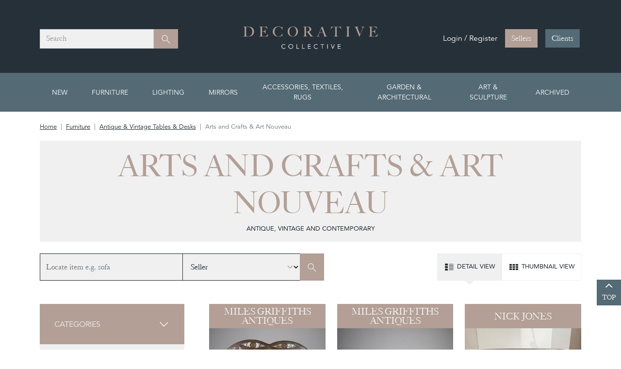

--- FILE ---
content_type: text/html; charset=utf-8
request_url: https://www.decorativecollective.com/products/antique-furniture/antique-vintage-tables-desks/arts-crafts-and-art-nouveau
body_size: 26146
content:



<!DOCTYPE html>
<html lang="en">
<head>
    <script type="text/javascript">
        var globalJsVariableScrollPosition = 0;
    </script>

    

    

<title>Shop Antique Arts & Crafts and Art Nouveau tables and desks</title>
<meta name="description" content="Get inspired and shop our range of Arts and Crafts and Art Nouveau desks and tables for all occasions online at UK marketplace Decorative Collective" />
        <link rel="canonical" href="https://www.decorativecollective.com/products/antique-furniture/antique-vintage-tables-desks/arts-crafts-and-art-nouveau" />

    
    <meta name="fragment" content="!" />


    
    


    <meta charset="utf-8" />
    <meta name="viewport" content="width=device-width, initial-scale=1.0">
    

    <link href="/favicon.ico?v=3" rel="icon" />
    <link href="/favicon.ico?v=3" type="image/x-icon" rel="shortcut icon" />
    
    <link rel="apple-touch-icon" sizes="180x180" href="/apple-touch-icon.png">

    
    <link rel="icon" type="image/png" sizes="32x32" href="/favicon-32x32.png">
    <link rel="icon" type="image/png" sizes="16x16" href="/favicon-16x16.png">
    

    
    <link rel="manifest" href="/site.webmanifest">

    

    
    <link href="/content/css?v=FpM_Y2Thb3_9XF08Zu8Mb2g-JnAHy8Bes3uSi9h-QCU1" rel="stylesheet"/>

    <script src="/bundles/modernizr?v=inCVuEFe6J4Q07A0AcRsbJic_UE5MwpRMNGcOtk94TE1"></script>

    

    <!-- Magnific Popup core CSS file -->
    <link href="/lib/magnific-popup/magnific-popup.css" rel="stylesheet" />
    <link href="/lib/splide-3.6.12/splide-extension-video.min.css" rel="stylesheet" />

    <script type="text/javascript" src="/scripts/loadCSS.js"></script>

    

    
</head>
<body>
    <!-- Google Tag Manager -->
<script>(function(w,d,s,l,i){w[l]=w[l]||[];w[l].push({'gtm.start':
new Date().getTime(),event:'gtm.js'});var f=d.getElementsByTagName(s)[0],
j=d.createElement(s),dl=l!='dataLayer'?'&l='+l:'';j.async=true;j.src=
'https://www.googletagmanager.com/gtm.js?id='+i+dl;f.parentNode.insertBefore(j,f);
})(window,document,'script','dataLayer','GTM-5LGPLXD');</script>
<noscript><iframe src="https://www.googletagmanager.com/ns.html?id=GTM-5LGPLXD"
height="0" width="0" style="display:none;visibility:hidden"></iframe></noscript>
<!-- End Google Tag Manager -->

    
    <script>
        !function (f, b, e, v, n, t, s) {
            if (f.fbq) return; n = f.fbq = function () {
                n.callMethod ?
                    n.callMethod.apply(n, arguments) : n.queue.push(arguments)
            };
            if (!f._fbq) f._fbq = n; n.push = n; n.loaded = !0; n.version = '2.0';
            n.queue = []; t = b.createElement(e); t.async = !0;
            t.src = v; s = b.getElementsByTagName(e)[0];
            s.parentNode.insertBefore(t, s)
        }(window, document, 'script',
            'https://connect.facebook.net/en_US/fbevents.js');
        fbq('init', '594258007610527');
        fbq('track', 'PageView');
    </script>
    <noscript>
        <img height="1" width="1" src="https://www.facebook.com/tr?id=594258007610527&ev=PageView&noscript=1" />
    </noscript>
    

    

<header class="header--desktop">
    <div class="header__main">
        <div class="container">
            <div class="row">
                <div class="col-4">
                    <div class="header__search-wrapper">
                        <nav class="navbar navbar-dark justify-content-between">
                            <div class="col">
                                <div class="header__search">
                                    <div class="form-control">
                                        
                                        <span>Search</span>
                                    </div>
                                    <button class="btn btn-primary" type="button">
                                        <span class="visually-hidden">Search</span>
                                        <svg class="ico-search" width="24" height="24">
                                            <use xlink:href="#ico-search"></use>
                                        </svg>
                                    </button>
                                </div>
                            </div>
                        </nav>
                    </div>
                </div>
                <div class="col-4">
                    <a class="navbar-brand" href="/">
                        <img src="/wwwroot/images/logo-dark.png" />
                    </a>
                </div>
                <div class="col-4 d-flex justify-content-end">
                    <div class="header__buttons-wrapper">
                        <div class="header__buttons">
                                <div class="d-flex align-items-center">
                                    <span class="header-buttons__text d-none d-lg-block">Login / Register</span>
                                    <a href="https://seller.decorativecollective.com/dealer/dashboard" class="btn btn-primary">Sellers</a>
                                    <a href="/login" class="btn btn-secondary ms-3">Clients</a>
                                </div>
                        </div>
                    </div>
                </div>
            </div>
        </div>
    </div>
        <div id="nav-secondary--desktop" class="nav-secondary">
            <div class="container">
                


<div class="row">
    <div class="col-12">
        <nav>
            <ul class="nav-secondary__links mega-menu">
                <li class="top-cat">
                    <a class="nav-link" href="/products">New</a>
                </li>

                    <li class=" top-cat">
                        <a class="nav-link" href="/products/antique-furniture">Furniture</a>
                        <section class="section--full">
                            <div class="header-dropdown__inner">
                                <h2 class="text-black">All Furniture</h2>
                                
                                <div class="row">

                                            <div class="col-3">

                                                <h3 class="text-black">Antique and Vintage Storage &amp; Racks</h3>
                                                <ul>
                                                            <li><a href="/products/antique-furniture/antique-storage-racks/arts-and-crafts-storage-furniture">Arts &amp; Crafts Storage</a></li>
                                                            <li><a href="/products/antique-furniture/antique-storage-racks/art-deco">Art Deco Storage Furniture</a></li>
                                                            <li><a href="/products/antique-furniture/antique-storage-racks/antique-vernacular-and-country-storage-furniture">Vernacular and Country</a></li>
                                                            <li><a href="/products/antique-furniture/antique-storage-racks/antique-banks-of-drawers">Banks of Drawers</a></li>
                                                            <li><a href="/products/antique-furniture/antique-storage-racks/antique-bookcases-shelving-racks">Bookcases, Shelving &amp; Racks</a></li>
                                                            <li><a href="/products/antique-furniture/antique-storage-racks/antique-buffets-secretaires-bureaus">Buffets, Secretaires &amp; Bureaus</a></li>
                                                            <li><a href="/products/antique-furniture/antique-storage-racks/antique-cabinets-counters-bedside-cabinets">Cabinets &amp; Counters</a></li>
                                                            <li><a href="/products/antique-furniture/antique-storage-racks/antique-sideboards-dressers">Sideboards &amp; Dressers</a></li>
                                                            <li><a href="/products/antique-furniture/antique-storage-racks/antique-storage-chests-and-trunks">Storage Chests &amp; Trunks</a></li>
                                                            <li><a href="/products/antique-furniture/antique-storage-racks/antique-vintage-cupboards-wardrobes">Cupboards &amp; Wardrobes</a></li>
                                                            <li><a href="/products/antique-furniture/antique-storage-racks/antique-shop-office-industrial">Shop, Office &amp; Industrial</a></li>
                                                            <li><a href="/products/antique-furniture/antique-storage-racks/swedish-cupboards-and-cabinets">Swedish Storage Furniture</a></li>
                                                            <li><a href="/products/antique-furniture/antique-storage-racks/antique-storage-and-racks-pairs-items">Pairs &amp; Other Storage Furniture</a></li>
                                                            <li><a href="/products/antique-furniture/antique-storage-racks/mid-century-modern-storage">Mid-century Modern storage (1933-1965)</a></li>
                                                            <li><a href="/products/antique-furniture/antique-storage-racks/20th-century-storage">20th Century (1900-2000) Furniture</a></li>
                                                            <li><a href="/products/antique-furniture/antique-storage-racks/21st-century-storage-furniture">21st Century Storage</a></li>
                                                            <li><a href="/products/antique-furniture/antique-storage-racks/antique-vintage-midcentury-designer-furniture">Designer &amp; Attributed Storage</a></li>
                                                            <li><a href="/products/antique-furniture/antique-storage-racks/antique-exceptional-storage-items">Exceptional Storage</a></li>
                                                    
                                                </ul>
                                            </div>
                                            <div class="col-3">

                                                <h3 class="text-black">Antique &amp; Vintage Chairs, Sofas, Stools</h3>
                                                <ul>
                                                            <li><a href="/products/antique-furniture/antique-chairs-sofas-benches-stools/arts-and-crafts-seating">Arts &amp; Crafts Seating</a></li>
                                                            <li><a href="/products/antique-furniture/antique-chairs-sofas-benches-stools/art-deco-seating">Art Deco Seating</a></li>
                                                            <li><a href="/products/antique-furniture/antique-chairs-sofas-benches-stools/antique-armchairs-and-lounge-chairs">Armchairs &amp; Lounge Chairs</a></li>
                                                            <li><a href="/products/antique-furniture/antique-chairs-sofas-benches-stools/antique-chair-sets-and-table-and-chair-sets">Chair Sets</a></li>
                                                            <li><a href="/products/antique-furniture/antique-chairs-sofas-benches-stools/designers-attributed-chairs-and-sofas">Designer Seating</a></li>
                                                            <li><a href="/products/antique-furniture/antique-chairs-sofas-benches-stools/antique-dining-chairs-sets">Dining Chairs</a></li>
                                                            <li><a href="/products/antique-furniture/antique-chairs-sofas-benches-stools/antique-daybeds-chaise-longue">All other Seating</a></li>
                                                            <li><a href="/products/antique-furniture/antique-chairs-sofas-benches-stools/antique-desk-and-campaign-chairs">Desk &amp; Campaign Chairs</a></li>
                                                            <li><a href="/products/antique-furniture/antique-chairs-sofas-benches-stools/antique-chairs-sofas-for-reupholstery">For Re-upholstery</a></li>
                                                            <li><a href="/products/antique-furniture/antique-chairs-sofas-benches-stools/antique-benches-hall-chairs">Interior Benches</a></li>
                                                            <li><a href="/products/antique-furniture/antique-chairs-sofas-benches-stools/antique-leather-upholstered-chairs-stools">Leather Seating</a></li>
                                                            <li><a href="/products/antique-furniture/antique-chairs-sofas-benches-stools/antique-pairs-of-chairs-sofas-and-stools">Pairs of Seating</a></li>
                                                            <li><a href="/products/antique-furniture/antique-chairs-sofas-benches-stools/antique-side-hall-single-chairs">Side, Hall, Single Chairs</a></li>
                                                            <li><a href="/products/antique-furniture/antique-chairs-sofas-benches-stools/antique-sofas-suites">Sofas &amp; Suites</a></li>
                                                            <li><a href="/products/antique-furniture/antique-chairs-sofas-benches-stools/antique-stools-ottomans">Stools &amp; Ottomans</a></li>
                                                            <li><a href="/products/antique-furniture/antique-chairs-sofas-benches-stools/antique-swedish-danish-seating-and-stools">Swedish + Danish Seating &amp; Stools</a></li>
                                                            <li><a href="/products/antique-furniture/antique-chairs-sofas-benches-stools/midcentury-modern-seating">Midcentury Modern Seating (1933-1965)</a></li>
                                                            <li><a href="/products/antique-furniture/antique-chairs-sofas-benches-stools/antique-vernacular-and-country-seating">Vernacular and Country Seating</a></li>
                                                            <li><a href="/products/antique-furniture/antique-chairs-sofas-benches-stools/20th-century-seating">20th Century Seating (1900-2000)</a></li>
                                                            <li><a href="/products/antique-furniture/antique-chairs-sofas-benches-stools/21st-century-chairs-and-sofas">21st Century Chairs &amp; Sofas</a></li>
                                                    
                                                </ul>
                                            </div>
                                            <div class="col-3">

                                                <h3 class="text-black">Antique &amp; Vintage Tables &amp; Desks</h3>
                                                <ul>
                                                            <li><a href="/products/antique-furniture/antique-vintage-tables-desks/arts-crafts-and-art-nouveau">Arts and Crafts &amp; Art Nouveau</a></li>
                                                            <li><a href="/products/antique-furniture/antique-vintage-tables-desks/art-deco-table-and-desks">Art Deco Table &amp; Desks</a></li>
                                                            <li><a href="/products/antique-furniture/antique-vintage-tables-desks/antique-vintage-midcentury-coffee-tables-and-trolleys">Coffee Tables &amp; Trolleys</a></li>
                                                            <li><a href="/products/antique-furniture/antique-vintage-tables-desks/antique-console-hall-centre-tables">Console, Hall &amp; Centre Tables</a></li>
                                                            <li><a href="/products/antique-furniture/antique-vintage-tables-desks/antique-desks-secretaires-and-library-tables">Desks, Secretaires &amp; Library Tables</a></li>
                                                            <li><a href="/products/antique-furniture/antique-vintage-tables-desks/designer-attributed-tables">Designer &amp; Attributed Tables</a></li>
                                                            <li><a href="/products/antique-furniture/antique-vintage-tables-desks/antique-dining-and-serving-tables">Dining &amp; Serving Tables</a></li>
                                                            <li><a href="/products/antique-furniture/antique-vintage-tables-desks/antique-vintage-midcentury-dressing-bedside-tables">Dressing &amp; Bedside Tables</a></li>
                                                            <li><a href="/products/antique-furniture/antique-vintage-tables-desks/exceptional-tables">Exceptional Tables</a></li>
                                                            <li><a href="/products/antique-furniture/antique-vintage-tables-desks/antique-vintage-midcentury-game-side-tables">Games, Other &amp; Side Tables</a></li>
                                                            <li><a href="/products/antique-furniture/antique-vintage-tables-desks/antique-iron-industrial-tables">Iron &amp; Industrial Tables</a></li>
                                                            <li><a href="/products/antique-furniture/antique-vintage-tables-desks/midcentury-modern-tables">Midcentury Modern Tables (1933-1965)</a></li>
                                                            <li><a href="/products/antique-furniture/antique-vintage-tables-desks/pairs-of-tables">Pairs of Tables</a></li>
                                                            <li><a href="/products/antique-furniture/antique-vintage-tables-desks/antique-vintage-table-and-chair-sets">Table &amp; Chair Sets</a></li>
                                                            <li><a href="/products/antique-furniture/antique-vintage-tables-desks/swedish-danish-tables-desks">Swedish &amp; Danish Tables &amp; Desks</a></li>
                                                            <li><a href="/products/antique-furniture/antique-vintage-tables-desks/vernacular-and-country-tables">Vernacular &amp; Country Tables</a></li>
                                                            <li><a href="/products/antique-furniture/antique-vintage-tables-desks/20th-century-tables">20th Century Tables (1900-2000)</a></li>
                                                            <li><a href="/products/antique-furniture/antique-vintage-tables-desks/21st-century-tables">21st Century Tables</a></li>
                                                    
                                                </ul>
                                            </div>
                                            <div class="col-3">

                                                <h3 class="text-black">Antique &amp; Vintage Chest of Drawers</h3>
                                                <ul>
                                                            <li><a href="/products/antique-furniture/antique-vintage-chest-of-drawers/antique-chest-of-drawers">Antique Chest of Drawers</a></li>
                                                            <li><a href="/products/antique-furniture/antique-vintage-chest-of-drawers/midcentury-modern-chest-of-drawers">Midcentury Modern Chest of Drawers (1933-1965)</a></li>
                                                            <li><a href="/products/antique-furniture/antique-vintage-chest-of-drawers/20th-century-chest-of-drawers">20th Century Chest of Drawers (1900-2000)</a></li>
                                                            <li><a href="/products/antique-furniture/antique-vintage-chest-of-drawers/21st-century-drawers">21st Century Drawers</a></li>
                                                            <li><a href="/products/antique-furniture/antique-vintage-chest-of-drawers/exceptional-chest-of-drawers">Exceptional Chest of Drawers</a></li>
                                                    
                                                </ul>
                                            </div>
                                            <div class="col-3">

                                                <h3 class="text-black">Antique &amp; Vintage Painted Furniture</h3>
                                                <ul>
                                                            <li><a href="/products/antique-furniture/painted-furniture/painted-antique-furniture">Painted Antique Furniture</a></li>
                                                            <li><a href="/products/antique-furniture/painted-furniture/painted-20th-21st-century-furniture">Painted Vintage &amp; Contemporary Furniture</a></li>
                                                    
                                                </ul>
                                            </div>
                                </div>
                            </div>
                                <div class="view-all-category">View all <a href="/products/antique-furniture">Antique Furniture</a></div>
                        </section>
                    </li>
                    <li class="position-relative top-cat">
                        <a class="nav-link" href="/products/antique-vintage-contemporary-ighting">Lighting</a>
                        <section class="">
                            <div class="header-dropdown__inner">
                                <h2 class="text-black">All Lighting</h2>
                                
                                <div class="row">

                                            <div class="col">

                                                <h3 class="text-black">Antique, Vintage &amp; Contemporary Lighting</h3>
                                                <ul>
                                                            <li><a href="/products/antique-vintage-contemporary-ighting/all-lighting/antique-chandeliers">Antique &amp; Vintage Chandeliers</a></li>
                                                            <li><a href="/products/antique-vintage-contemporary-ighting/all-lighting/designer-attributed-lighting">Designer &amp; Attributed Lighting</a></li>
                                                            <li><a href="/products/antique-vintage-contemporary-ighting/all-lighting/exceptional-lighting">Exceptional Lighting</a></li>
                                                            <li><a href="/products/antique-vintage-contemporary-ighting/all-lighting/antique-floor-lamps">Vintage &amp; Antique Floor Lamps</a></li>
                                                            <li><a href="/products/antique-vintage-contemporary-ighting/all-lighting/antique-ceiling-lights-and-pendants">Ceiling Lights &amp; Pendants</a></li>
                                                            <li><a href="/products/antique-vintage-contemporary-ighting/all-lighting/industrial-and-illuminated">Industrial &amp; Illuminated</a></li>
                                                            <li><a href="/products/antique-vintage-contemporary-ighting/all-lighting/antique-lanterns">Lanterns</a></li>
                                                            <li><a href="/products/antique-vintage-contemporary-ighting/all-lighting/midcentury-modern-lighting">Midcentury Modern Lighting (1933-1965)</a></li>
                                                            <li><a href="/products/antique-vintage-contemporary-ighting/all-lighting/pairs-and-sets-of-lights">Pairs &amp; Sets of Lights</a></li>
                                                            <li><a href="/products/antique-vintage-contemporary-ighting/all-lighting/antique-table-lamps-candleholders">Table Lamps &amp; Candleholders</a></li>
                                                            <li><a href="/products/antique-vintage-contemporary-ighting/all-lighting/antique-wall-lights">Wall Lights</a></li>
                                                            <li><a href="/products/antique-vintage-contemporary-ighting/all-lighting/20th-century-lighting">20th Century Lighting (1900-2000)</a></li>
                                                            <li><a href="/products/antique-vintage-contemporary-ighting/all-lighting/21st-century-lighting">21st Century Lighting</a></li>
                                                    
                                                </ul>
                                            </div>
                                </div>
                            </div>
                                <div class="view-all-category">View all <a href="/products/antique-vintage-contemporary-ighting">Antique, Vintage and Contemporary Lighting</a></div>
                        </section>
                    </li>
                    <li class="position-relative top-cat">
                        <a class="nav-link" href="/products/antique-vintage-contemporary-mirrors">Mirrors</a>
                        <section class="">
                            <div class="header-dropdown__inner">
                                <h2 class="text-black">All Mirrors</h2>
                                
                                <div class="row">

                                            <div class="col">

                                                <h3 class="text-black">Antique &amp; Vintage Mirrors</h3>
                                                <ul>
                                                            <li><a href="/products/antique-vintage-contemporary-mirrors/all-mirrors/antique-vintage-contemporary-decorative-mirrors">Decorative Mirrors</a></li>
                                                            <li><a href="/products/antique-vintage-contemporary-mirrors/all-mirrors/vintage-midcentury-designer-attributed-mirrors">Designer &amp; Attributed Mirrors</a></li>
                                                            <li><a href="/products/antique-vintage-contemporary-mirrors/all-mirrors/antique-giltwood-mirrors">Giltwood Mirrors</a></li>
                                                            <li><a href="/products/antique-vintage-contemporary-mirrors/all-mirrors/antique-vintage-large-mirrors-frames-overmantles">Large Mirrors &amp; Frames</a></li>
                                                            <li><a href="/products/antique-vintage-contemporary-mirrors/all-mirrors/antique-vintage-iron-mirrors">Iron Mirrors</a></li>
                                                            <li><a href="/products/antique-vintage-contemporary-mirrors/all-mirrors/midcentury-modern-mirrors">Midcentury Modern Mirrors (1933-1965)</a></li>
                                                            <li><a href="/products/antique-vintage-contemporary-mirrors/all-mirrors/antique-vintage-oval-round-mirrors">Oval and Round Mirrors</a></li>
                                                            <li><a href="/products/antique-vintage-contemporary-mirrors/all-mirrors/antique-vintage-painted-traditional-wood-mirrors">Painted &amp; Traditional Mirrors</a></li>
                                                            <li><a href="/products/antique-vintage-contemporary-mirrors/all-mirrors/antique-vintage-pairs-and-sets-of-mirrors">Pairs &amp; Sets of Mirrors</a></li>
                                                            <li><a href="/products/antique-vintage-contemporary-mirrors/all-mirrors/antique-silver-leaf-mirrors">Silver Leaf Mirrors</a></li>
                                                            <li><a href="/products/antique-vintage-contemporary-mirrors/all-mirrors/table-top-and-small-mirrors">Table Top &amp; Small Mirrors</a></li>
                                                            <li><a href="/products/antique-vintage-contemporary-mirrors/all-mirrors/antique-vintage-midcentury-venetian-mirrors">Venetian Mirrors</a></li>
                                                            <li><a href="/products/antique-vintage-contemporary-mirrors/all-mirrors/20th-century-and-industrial-mirrors">20thC &amp; Industrial Mirrors</a></li>
                                                            <li><a href="/products/antique-vintage-contemporary-mirrors/all-mirrors/21st-century-mirrors">Contemporary Mirrors</a></li>
                                                    
                                                </ul>
                                            </div>
                                </div>
                            </div>
                                <div class="view-all-category">View all <a href="/products/antique-vintage-contemporary-mirrors">Mirrors</a></div>
                        </section>
                    </li>
                    <li class="position-relative top-cat">
                        <a class="nav-link" href="/products/antique-vintage-midcentury-accessories-textiles">Accessories, Textiles, Rugs</a>
                        <section class="section--two">
                            <div class="header-dropdown__inner">
                                <h2 class="text-black">All Accessories, Textiles, Rugs</h2>
                                
                                <div class="row">

                                            <div class="col">

                                                <h3 class="text-black">Antique &amp; Vintage Accessories</h3>
                                                <ul>
                                                            <li><a href="/products/antique-vintage-midcentury-accessories-textiles/antique-vintage-midcentury-accessories/antique-vintage-advertising-items">Advertising Items</a></li>
                                                            <li><a href="/products/antique-vintage-midcentury-accessories-textiles/antique-vintage-midcentury-accessories/antique-vintage-ceramics-vases-bowls">Ceramics, Vases &amp; Bowls</a></li>
                                                            <li><a href="/products/antique-vintage-midcentury-accessories-textiles/antique-vintage-midcentury-accessories/antique-vintage-midcentury-clocks-toys-games-signs-books">Clocks, Barometers, Toys, Games, Signs, Books</a></li>
                                                            <li><a href="/products/antique-vintage-midcentury-accessories-textiles/antique-vintage-midcentury-accessories/antique-vintage-midcentury-curiosities-carved-wood-treen-folk-art-naive">Curio Items, Folk Art, Fairground</a></li>
                                                            <li><a href="/products/antique-vintage-midcentury-accessories-textiles/antique-vintage-midcentury-accessories/antique-vintage-midcentury-designer-and-attributed-accessories">Designer &amp; Attributed</a></li>
                                                            <li><a href="/products/antique-vintage-midcentury-accessories-textiles/antique-vintage-midcentury-accessories/antique-vintage-midcentury-fireplace-accessories">Fireplace Accessories</a></li>
                                                            <li><a href="/products/antique-vintage-midcentury-accessories-textiles/antique-vintage-midcentury-accessories/antique-vintage-midcentury-furniture-items">Furniture Related, Inc Pedestals, Indoor Containers &amp; Planters</a></li>
                                                            <li><a href="/products/antique-vintage-midcentury-accessories-textiles/antique-vintage-midcentury-accessories/antique-vintage-glass-accessories">Glass Accessories</a></li>
                                                            <li><a href="/products/antique-vintage-midcentury-accessories-textiles/antique-vintage-midcentury-accessories/jewellery-and-bags">Jewellery and Bags</a></li>
                                                            <li><a href="/products/antique-vintage-midcentury-accessories-textiles/antique-vintage-midcentury-accessories/antique-vintage-midcentury-kitchenalia">Kitchen &amp; Dining Accessories</a></li>
                                                            <li><a href="/products/antique-vintage-midcentury-accessories-textiles/antique-vintage-midcentury-accessories/antique-vintage-midcentury-metalware-accessories">Metalware Accessories</a></li>
                                                            <li><a href="/products/antique-vintage-midcentury-accessories-textiles/antique-vintage-midcentury-accessories/antique-oriental-porcelain-and-works-of-art">Oriental Porcelain &amp; Works of Art</a></li>
                                                            <li><a href="/products/antique-vintage-midcentury-accessories-textiles/antique-vintage-midcentury-accessories/other-accessories">Smaller and Quirkier Accessories</a></li>
                                                            <li><a href="/products/antique-vintage-midcentury-accessories-textiles/antique-vintage-midcentury-accessories/antique-vintage-midcentury-plaster-fibreglass-acrylic-papier-mache">Plaster, Acrylic, Papier Mache</a></li>
                                                            <li><a href="/products/antique-vintage-midcentury-accessories-textiles/antique-vintage-midcentury-accessories/antique-vintage-religious-items">Religious Items</a></li>
                                                            <li><a href="/products/antique-vintage-midcentury-accessories-textiles/antique-vintage-midcentury-accessories/antique-vintage-midcentury-screens-wall-hangings">Screens, Hangings, Other Wall Decoration</a></li>
                                                            <li><a href="/products/antique-vintage-midcentury-accessories-textiles/antique-vintage-midcentury-accessories/antique-vintage-midcentury-silverware">Silverware &amp; Silver Items</a></li>
                                                            <li><a href="/products/antique-vintage-midcentury-accessories-textiles/antique-vintage-midcentury-accessories/antique-vintage-boxes-and-caddies">Small Boxes &amp; Caddies</a></li>
                                                            <li><a href="/products/antique-vintage-midcentury-accessories-textiles/antique-vintage-midcentury-accessories/antique-vintage-table-accessories-decoration">Table Accessories &amp; Decoration</a></li>
                                                            <li><a href="/products/antique-vintage-midcentury-accessories-textiles/antique-vintage-midcentury-accessories/antique-taxidermy-natural-items">Taxidermy &amp; Natural Items</a></li>
                                                            <li><a href="/products/antique-vintage-midcentury-accessories-textiles/antique-vintage-midcentury-accessories/21st-century-accessories">21st Century Accessories</a></li>
                                                    
                                                </ul>
                                            </div>
                                            <div class="col">

                                                <h3 class="text-black">Antique &amp; Vintage Textile &amp; Rugs</h3>
                                                <ul>
                                                            <li><a href="/products/antique-vintage-midcentury-accessories-textiles/antique-vintage-cushions-textiles-rugs/antique-cushions-lampshades-blankets-samplers">Cushions &amp; Other Accessories</a></li>
                                                            <li><a href="/products/antique-vintage-midcentury-accessories-textiles/antique-vintage-cushions-textiles-rugs/antique-vintage-textiles-quilts">Textiles &amp; Quilts</a></li>
                                                            <li><a href="/products/antique-vintage-midcentury-accessories-textiles/antique-vintage-cushions-textiles-rugs/antique-vintage-midcentury-modern-rugs-carpets">Rugs &amp; Carpets</a></li>
                                                    
                                                </ul>
                                            </div>
                                </div>
                            </div>
                                <div class="view-all-category">View all <a href="/products/antique-vintage-midcentury-accessories-textiles">Accessories, Textiles, Rugs</a></div>
                        </section>
                    </li>
                    <li class="position-relative top-cat">
                        <a class="nav-link" href="/products/antique-vintage-midcentury-garden-furniture">Garden &amp; Architectural</a>
                        <section class="">
                            <div class="header-dropdown__inner">
                                <h2 class="text-black">All Garden &amp; Architectural</h2>
                                
                                <div class="row">

                                            <div class="col">

                                                <h3 class="text-black">Antique &amp; Vingtage Garden and Architectural</h3>
                                                <ul>
                                                            <li><a href="/products/antique-vintage-midcentury-garden-furniture/antique-vintage-midcentury-all-garden-architectural-antiques/antique-vintage-midcentury-architectural-antique-fireplaces-gates">Architectural &amp; Fireplaces</a></li>
                                                            <li><a href="/products/antique-vintage-midcentury-garden-furniture/antique-vintage-midcentury-all-garden-architectural-antiques/antique-vintage-birdbaths-fountains-sundials">Birdbaths, Fountains, Sundials</a></li>
                                                            <li><a href="/products/antique-vintage-midcentury-garden-furniture/antique-vintage-midcentury-all-garden-architectural-antiques/antique-vintage-midcentury-benches-chairs">Benches, Chairs &amp; Conservatory furniture</a></li>
                                                            <li><a href="/products/antique-vintage-midcentury-garden-furniture/antique-vintage-midcentury-all-garden-architectural-antiques/anitque-vintage-tables-sets">Tables &amp; Sets</a></li>
                                                            <li><a href="/products/antique-vintage-midcentury-garden-furniture/antique-vintage-midcentury-all-garden-architectural-antiques/antique-vintage-midcentury-statues-busts-figures-sculpture">Garden Statues &amp; Sculpture</a></li>
                                                            <li><a href="/products/antique-vintage-midcentury-garden-furniture/antique-vintage-midcentury-all-garden-architectural-antiques/antique-vintage-midcentury-urns-planters-containers">Urns, Planters &amp; Containers</a></li>
                                                            <li><a href="/products/antique-vintage-midcentury-garden-furniture/antique-vintage-midcentury-all-garden-architectural-antiques/antique-vintage-finials-clock-faces-pedestals-signs">Clock Faces, Pedestals, Signs &amp; More</a></li>
                                                            <li><a href="/products/antique-vintage-midcentury-garden-furniture/antique-vintage-midcentury-all-garden-architectural-antiques/antique-vintage-midcentury-outdoor-lighting">Outdoor Lighting</a></li>
                                                            <li><a href="/products/antique-vintage-midcentury-garden-furniture/antique-vintage-midcentury-all-garden-architectural-antiques/antique-troughs-staddles-and-stone-balls">Troughs, Staddles &amp; Stone Balls</a></li>
                                                    
                                                </ul>
                                            </div>
                                </div>
                            </div>
                                <div class="view-all-category">View all <a href="/products/antique-vintage-midcentury-garden-furniture">Garden &amp; Architectural</a></div>
                        </section>
                    </li>
                    <li class="position-relative top-cat">
                        <a class="nav-link" href="/products/antique-vintage-art-sculpture-photography">Art &amp; Sculpture</a>
                        <section class="">
                            <div class="header-dropdown__inner">
                                <h2 class="text-black">All Art &amp; Sculpture</h2>
                                
                                <div class="row">

                                            <div class="col">

                                                <h3 class="text-black">Antique &amp; Vintage Art and Sculpture</h3>
                                                <ul>
                                                            <li><a href="/products/antique-vintage-art-sculpture-photography/all-antique-vintage-mid-century-contemporary-art-sculpture-photography/antique-vintage-midcentury-drawings-etchings-lithographs-pen-ink-pencil">Drawings, Etchings, Lithographs</a></li>
                                                            <li><a href="/products/antique-vintage-art-sculpture-photography/all-antique-vintage-mid-century-contemporary-art-sculpture-photography/antique-vintage-midcentury-paintings-pastels-oils-collages">Paintings, Pastels, Oils, Collages</a></li>
                                                            <li><a href="/products/antique-vintage-art-sculpture-photography/all-antique-vintage-mid-century-contemporary-art-sculpture-photography/antique-vintage-midcentury-portraits-nudes-and-busts">Portraits Nudes &amp; Busts</a></li>
                                                            <li><a href="/products/antique-vintage-art-sculpture-photography/all-antique-vintage-mid-century-contemporary-art-sculpture-photography/antique-vintage-midcentury=posters-photographs">Posters &amp; Photographs</a></li>
                                                            <li><a href="/products/antique-vintage-art-sculpture-photography/all-antique-vintage-mid-century-contemporary-art-sculpture-photography/antique-vintage-midcentury-prints-screenprints-engravings">Prints, Screenprints &amp; Engravings</a></li>
                                                            <li><a href="/products/antique-vintage-art-sculpture-photography/all-antique-vintage-mid-century-contemporary-art-sculpture-photography/antique-vintage-still-life-artworks-paintings">Still Life Artworks</a></li>
                                                            <li><a href="/products/antique-vintage-art-sculpture-photography/all-antique-vintage-mid-century-contemporary-art-sculpture-photography/antique-vintage-wall-items-framed-textiles-frames-easels">Other inc Frames, Easels &amp; Pedestals</a></li>
                                                            <li><a href="/products/antique-vintage-art-sculpture-photography/all-antique-vintage-mid-century-contemporary-art-sculpture-photography/antique-vintage-micentury-animal-art">Animal Art &amp; Taxidermy</a></li>
                                                            <li><a href="/products/antique-vintage-art-sculpture-photography/all-antique-vintage-mid-century-contemporary-art-sculpture-photography/botanical-insects-birds">Botanical, Insects &amp; Birds</a></li>
                                                            <li><a href="/products/antique-vintage-art-sculpture-photography/all-antique-vintage-mid-century-contemporary-art-sculpture-photography/antique-vintage-midcentury-bronze-and-metal-sculpture">Bronze &amp; Metal Sculpture</a></li>
                                                            <li><a href="/products/antique-vintage-art-sculpture-photography/all-antique-vintage-mid-century-contemporary-art-sculpture-photography/curious-art">Curious Art, including Anatomical</a></li>
                                                            <li><a href="/products/antique-vintage-art-sculpture-photography/all-antique-vintage-mid-century-contemporary-art-sculpture-photography/folk-and-naive-art">Folk Art and Naive objects</a></li>
                                                            <li><a href="/products/antique-vintage-art-sculpture-photography/all-antique-vintage-mid-century-contemporary-art-sculpture-photography/antique-vintage-sets-of-pictures-and-miniatures">Pairs &amp; Sets of Pictures &amp; Miniatures</a></li>
                                                            <li><a href="/products/antique-vintage-art-sculpture-photography/all-antique-vintage-mid-century-contemporary-art-sculpture-photography/antique-and-vintage-plaster-and-papier-mache">Plaster, Papier Mache, Resin</a></li>
                                                            <li><a href="/products/antique-vintage-art-sculpture-photography/all-antique-vintage-mid-century-contemporary-art-sculpture-photography/antique-vintage-religious-art">Religious Art</a></li>
                                                            <li><a href="/products/antique-vintage-art-sculpture-photography/all-antique-vintage-mid-century-contemporary-art-sculpture-photography/antique-vintage-midcentury-sculpture-carvings">Sculpture &amp; Carvings</a></li>
                                                            <li><a href="/products/antique-vintage-art-sculpture-photography/all-antique-vintage-mid-century-contemporary-art-sculpture-photography/antique-vintage-midcentury-signed-attributed-art-sculptures">Signed &amp; Attributed Art, Sculptures</a></li>
                                                            <li><a href="/products/antique-vintage-art-sculpture-photography/all-antique-vintage-mid-century-contemporary-art-sculpture-photography/antique-vintage-small-animal-sculptures-carvings-and-models">Small Sculpture, Carvings &amp; Models</a></li>
                                                            <li><a href="/products/antique-vintage-art-sculpture-photography/all-antique-vintage-mid-century-contemporary-art-sculpture-photography/20th-century-art-sculptures">20th Century Art &amp; Sculptures</a></li>
                                                            <li><a href="/products/antique-vintage-art-sculpture-photography/all-antique-vintage-mid-century-contemporary-art-sculpture-photography/21st-century-art-sculptures">21st Century Art &amp; Sculptures</a></li>
                                                    
                                                </ul>
                                            </div>
                                </div>
                            </div>
                                <div class="view-all-category">View all <a href="/products/antique-vintage-art-sculpture-photography">Art &amp; Sculpture</a></div>
                        </section>
                    </li>
                <li class="top-cat">
                    <a class="nav-link" href="/products?show=2">Archived</a>
                </li>
            </ul>
        </nav>
    </div>
</div>
            </div>
        </div>
</header>

<div id="header__search-bar" class="header__search-bar" style="display:none;">
    <div class="container">
        <div class="row gx-2">
            <div class="col">
                <div class="row gx-1">
                    <div class="col">
                        <input class="form-control search-text" type="text" placeholder="Search" />
                    </div>
                    <div class="col-4">
                        <select class="form-select search-dealer" id="header-search-dealer" name="Seller"><option value="">Seller</option>
<option value="20th-century-filth">20TH CENTURY FILTH</option>
<option value="299-lillie-road">299 LILLIE ROAD</option>
<option value="3details">3DETAILS</option>
<option value="adps-antiques">AD&amp;PS ANTIQUES</option>
<option value="adam-lloyd-interiors">ADAM LLOYD INTERIORS</option>
<option value="aeology-at-relic-antiques">AEOLOGY at RELIC ANTIQUES</option>
<option value="alex-macarthur">ALEX MacARTHUR</option>
<option value="andy-thornton">ANDY THORNTON</option>
<option value="anthony-short-antiques">ANTHONY SHORT  ANTIQUES </option>
<option value="antiques-decorative">ANTIQUES &amp; DECORATIVE</option>
<option value="antiques-workshop">ANTIQUES WORKSHOP</option>
<option value="appley-hoare">APPLEY HOARE</option>
<option value="arabesque-antiques">ARABESQUE ANTIQUES</option>
<option value="arcadia-antiques">ARCADIA ANTIQUES</option>
<option value="ashby-lighting">ASHBY LIGHTING</option>
<option value="baggott-co">BAGGOTT &amp; CO</option>
<option value="barrois-antiques">BARROIS ANTIQUES</option>
<option value="beaumonde-interiors">BEAUMONDE INTERIORS</option>
<option value="billy-hunt">BILLY HUNT</option>
<option value="brownrigg">BROWNRIGG</option>
<option value="callie-hollenden">CALLIE HOLLENDEN</option>
<option value="caroline-de-kerangl-ltd-design">CAROLINE DE KERANGL LTD DESIGN</option>
<option value="cheshire-antiques-consultant-ltd">CHESHIRE ANTIQUES CONSULTANT LTD</option>
<option value="chris-holmes-antiques">CHRIS HOLMES ANTIQUES</option>
<option value="christopher-hall-antiques">CHRISTOPHER HALL ANTIQUES</option>
<option value="claire-langley-antiques">CLAIRE LANGLEY ANTIQUES</option>
<option value="collinge-antiques">COLLINGE ANTIQUES</option>
<option value="cooling-cooling">COOLING &amp; COOLING</option>
<option value="covelli-tennant">COVELLI TENNANT</option>
<option value="d-j-hicks-antique-furniture">D.J. HICKS ANTIQUE FURNITURE</option>
<option value="dean-antiques">DEAN ANTIQUES</option>
<option value="decorative-garden-antiques">DECORATIVE GARDEN ANTIQUES</option>
<option value="desired-effect-antiques">DESIRED EFFECT ANTIQUES</option>
<option value="disquarded">DISQUARDED</option>
<option value="dj-green-antiques">DJ GREEN ANTIQUES</option>
<option value="doe-and-hope">DOE AND HOPE</option>
<option value="dorian-caffot-de-fawes-antiques">DORIAN CAFFOT DE FAWES ANTIQUES</option>
<option value="duchess-rose-antiques">DUCHESS ROSE ANTIQUES</option>
<option value="earl-rymer">EARL &amp; RYMER</option>
<option value="empel-collections">EMPEL COLLECTIONS</option>
<option value="extraordinary-objects">EXTRAORDINARY OBJECTS</option>
<option value="fears-and-kahn">FEARS AND KAHN</option>
<option value="franklin-hare">FRANKLIN &amp; HARE</option>
<option value="french-antique-company">FRENCH ANTIQUE COMPANY</option>
<option value="french-loft">FRENCH LOFT</option>
<option value="furniture-odyssey">FURNITURE ODYSSEY</option>
<option value="gallery-yacou">GALLERY YACOU</option>
<option value="georgia-lacey">GEORGIA LACEY</option>
<option value="georgian-antiques">GEORGIAN ANTIQUES</option>
<option value="haes-antiques">HAES ANTIQUES</option>
<option value="harrington-antiques">HARRINGTON ANTIQUES</option>
<option value="hoarde-vintage-selection">HOARDE VINTAGE Selection</option>
<option value="hone-gallery">HONE GALLERY</option>
<option value="hunt-gather">HUNT &amp; GATHER</option>
<option value="hunter-and-rose">HUNTER AND ROSE</option>
<option value="jake-wright-antiques">JAKE WRIGHT ANTIQUES</option>
<option value="james-worrall">JAMES WORRALL</option>
<option value="jolly-folke-furniture">JOLLY FOLKE FURNITURE</option>
<option value="joseph-berry-interiors">JOSEPH BERRY INTERIORS</option>
<option value="jouel-decorative">JOUEL DECORATIVE</option>
<option value="katharine-pole">KATHARINE POLE</option>
<option value="kontrast">KONTRAST.</option>
<option value="lv-art-design">L&amp;V ART AND DESIGN</option>
<option value="lct-home">LCT HOME</option>
<option value="lee-wright-antiques">LEE WRIGHT ANTIQUES</option>
<option value="lichen-garden-antiques">LICHEN GARDEN ANTIQUES</option>
<option value="ljw-antiques">LJW ANTIQUES</option>
<option value="london-fine-antiques">LONDON FINE ANTIQUES </option>
<option value="lorfords-antiques">LORFORDS ANTIQUES</option>
<option value="louise-hall-decorative">LOUISE HALL DECORATIVE</option>
<option value="loveday">LOVEDAY</option>
<option value="lt-antiques">LT ANTIQUES</option>
<option value="luke-arnold-antiques">LUKE ARNOLD ANTIQUES</option>
<option value="marc-kitchen-smith">MARC KITCHEN-SMITH</option>
<option value="marcus-spencer">MARCUS SPENCER</option>
<option value="martin-d-johnson">MARTIN D JOHNSON</option>
<option value="matt-crosby-interiors">MATT CROSBY INTERIORS</option>
<option value="miles-griffiths-antiques">MILES GRIFFITHS ANTIQUES</option>
<option value="modants">MODANTS</option>
<option value="modern-decorative">MODERN DECORATIVE</option>
<option value="modern-times">MODERN TIMES</option>
<option value="mountain-cow">MOUNTAIN COW</option>
<option value="muir">MUIR</option>
<option value="nick-jones">NICK JONES</option>
<option value="nikki-page-antiques">NIKKI PAGE ANTIQUES</option>
<option value="nook-antiques">NOOK ANTIQUES</option>
<option value="norfolk-decorative-antiques">NORFOLK DECORATIVE ANTIQUES</option>
<option value="okeeffe-antiques">O&#39;KEEFFE ANTIQUES</option>
<option value="on-reflection-mirrors">ON REFLECTION MIRRORS</option>
<option value="panter-hall-decorative">PANTER &amp; HALL DECORATIVE</option>
<option value="paul-watson-antiques-interiors">PAUL WATSON ANTIQUES &amp; INTERIORS</option>
<option value="payne-co">PAYNE &amp; CO</option>
<option value="penny-worrall">PENNY WORRALL</option>
<option value="philip-varma">PHILIP VARMA</option>
<option value="phoenix-antiques">PHOENIX ANTIQUES</option>
<option value="portico-antiques-and-interiors">PORTICO ANTIQUES AND INTERIORS</option>
<option value="prior-willis-antiques">PRIOR &amp; WILLIS ANTIQUES</option>
<option value="puckhaber-decorative-antiques">PUCKHABER DECORATIVE ANTIQUES</option>
<option value="pure-imagination">PURE IMAGINATION</option>
<option value="rag-and-bone">RAG AND BONE</option>
<option value="repton-co">REPTON &amp; CO</option>
<option value="roche-coward">ROCHE COWARD</option>
<option value="roomscape">ROOMSCAPE</option>
<option value="rustique">RUSTIQUE</option>
<option value="seventeen-twentyone">SEVENTEEN-TWENTYONE</option>
<option value="sheldrake-collection">SHELDRAKE COLLECTION</option>
<option value="spinka-co">SPINKA &amp; CO</option>
<option value="streett-marburg">STREETT MARBURG</option>
<option value="tallboy-interiors">TALLBOY INTERIORS</option>
<option value="the-french-house">THE FRENCH HOUSE</option>
<option value="the-home-bothy">THE HOME BOTHY</option>
<option value="the-house-of-antiques">THE HOUSE OF ANTIQUES</option>
<option value="the-school-for-scandal">THE SCHOOL FOR SCANDAL</option>
<option value="the-vintage-entertainer">THE VINTAGE ENTERTAINER</option>
<option value="the-vintage-trader">THE VINTAGE TRADER</option>
<option value="tigers-decorative">TIGERS DECORATIVE</option>
<option value="tinker-toad">TINKER &amp; TOAD</option>
<option value="treasure-cabinet">TREASURE CABINET</option>
<option value="uk-heritage">UK HERITAGE</option>
<option value="unique-antiques-by-emma-jade">UNIQUE ANTIQUES BY EMMA JADE</option>
<option value="violet-grey">VIOLET GREY</option>
<option value="w-j-gravener-antiques">W.J. GRAVENER ANTIQUES</option>
<option value="walpoles">WALPOLES</option>
<option value="white-s-antiques">WHITE&#39;S ANTIQUES</option>
<option value="william-carr-antiques">WILLIAM CARR ANTIQUES</option>
<option value="william-james-antiques">WILLIAM JAMES ANTIQUES</option>
<option value="willow-and-brooks">WILLOW AND BROOKS</option>
</select>
                    </div>
                    <div class="col-auto">
                        <button class="btn btn-primary search-button">
                            <span class="visually-hidden">Search</span>
                            <svg class="ico-search" width="24" height="24">
                                <use xlink:href="#ico-search"></use>
                            </svg>
                        </button>
                    </div>
                </div>
            </div>
            <div class="col-auto">
                <button class="btn btn-secondary search-close-button">
                    <span class="visually-hidden">Close search bar</span>
                    <svg class="ico-close" width="24" height="24">
                        <use xlink:href="#ico-close"></use>
                    </svg>
                </button>
            </div>
        </div>
    </div>
</div>

    <main class="body-content position-relative">
        



<div id="ng-app" data-ng-app="search">

    <div ng-controller="product-search24 as vmSearch">
        <input id="hdnSearchType" name="hdnSearchType" type="hidden" value="product" />
        <input id="hdnOverrideTitle" name="hdnOverrideTitle" type="hidden" value="0" />
        <div class="container-desktop--page-header">
            <div class="row mb-3">
                <div class="col-12">
                    <div class="page__header-wrapper">
                        <nav style="--bs-breadcrumb-divider: '|';" aria-label="breadcrumb">
                            <ol class="breadcrumb">

                                

                                <li class="breadcrumb-item"><a href="/" target="_self">Home</a></li>
                                    <li id="bc-1" class="breadcrumb-item"><a id="bc-link-1" href="/products/antique-furniture" target="_self">Furniture</a></li>
                                    <li id="bc-2" class="breadcrumb-item"><a id="bc-link-2" href="/products/antique-furniture/antique-vintage-tables-desks" target="_self">Antique &amp; Vintage Tables &amp; Desks</a></li>
                                    <li id="bc-current-text" class="breadcrumb-item active" aria-current="page">Arts and Crafts &amp; Art Nouveau</li>
                            </ol>
                        </nav>
                        <div class="page__header">
                            <h1 id="landingPageTitle" class="text-uppercase">Arts and Crafts &amp; Art Nouveau</h1>
                            <h2 id="landingPageSubtitle">Antique, Vintage and Contemporary</h2>
                        </div>
                    </div>
                </div>
            </div>
        </div>
        <div class="container">
            <div class="row mt-5 mt-md-4">
            </div>
            <div class="row justify-content-between mb-3 mb-md-5">
                <div class="col-12 col-lg mb-0 mb-md-3 mb-lg-0">
                    <div class="product__search">
                        
                        <div class="row g-0">
                            <div class="col d-flex">
                                <input class="form-control search-text" type="text"
                                       id="searchfield"
                                       placeholder="Locate item e.g. sofa" />
                                <select id="products-search-dealer" class="form-select search-dealer"></select>
                            </div>
                            <div class="col-auto">
                                <button class="btn btn-primary search-button" type="button">
                                    <svg class="ico-search" width="24" height="24">
                                        <use xlink:href="#ico-search"></use>
                                    </svg>
                                </button>
                            </div>
                        </div>
                        
                    </div>
                </div>
                <div class="col-12 col-lg-auto d-none d-md-block">
                    <div class="product-view-selection justify-content-center justify-content-lg-start">
                        <button class="btn btn-outline-primary" ng-click="handlers.onViewChange(false)"
                                ng-class="{active: !viewData.thumbnailViewState}">
                            <svg class="ico-view-detail" width="24" height="24">
                                <use xlink:href="#ico-view-detail"></use>
                            </svg>
                            Detail view
                        </button>
                        <button class="btn btn-outline-primary" ng-click="handlers.onViewChange(true)"
                                ng-class="{active: viewData.thumbnailViewState}">
                            <svg class="ico-view-thumbnail" width="24" height="24">
                                <use xlink:href="#ico-view-thumbnail"></use>
                            </svg>
                            Thumbnail view
                        </button>
                    </div>
                </div>
            </div>
            <div class="row justify-content-between mb-5">
                <div class="products-left">
                    <div class="card filter-item-wrapper">
                        <div class="card-header" data-bs-toggle="collapse"
                             href="#productFilterWrapper" role="button" aria-expanded="false"
                             aria-controls="productFilterWrapper">
                            Filter and sort
                        </div>
                        <div id="productFilterWrapper" class="filter-item-wrapper__inner">
                            <div class="card-body">
                                
                                
                                <input type="hidden" id="hidCategory1Url" value="antique-furniture" ng-model="viewData.Category1Url" />
                                <input type="hidden" id="hidCategory2Url" value="antique-vintage-tables-desks" ng-model="viewData.Category2Url" />
                                <input type="hidden" id="hidCategory3Url" value="arts-crafts-and-art-nouveau" ng-model="viewData.Category3Url" />

                                <div class="card filter-item mb-3" ng-show="viewData.showCategories">
                                    <div class="card-header"
                                         ng-class="{'collapsed' : !viewData.filterBoxes.categories.state}"
                                         filterboxtoggle="viewData.filterBoxes.categories.state"
                                         role="button" aria-expanded="false" aria-controls="productFilterCategories">
                                        <span>Categories</span>
                                        <svg class="ico-chevron-down" width="24" height="24">
                                            <use xlink:href="#ico-chevron-down" ng-if="viewData.filterBoxes.categories.state"></use>
                                            <use xlink:href="#ico-chevron-up" ng-if="!viewData.filterBoxes.categories.state"></use>
                                        </svg>
                                    </div>
                                    <div id="productFilterCategories" ng-show="viewData.filterBoxes.categories.state" ng-cloak>
                                        <div class="card-body">
                                            <select class="form-select"
                                                    ng-model="selectedFilters.categories.topLevel"
                                                    ng-options="c.Name + ' (' + c.Count + ')' for c in filters.categories.topLevel.items"
                                                    ng-change="handlers.onCategoryChange(true, false, false)">
                                                <option value="">{{filters.categories.topLevel.text}}</option>
                                            </select>
                                        </div>
                                        <div class="card-body" ng-show="selectedFilters.categories.topLevel">
                                            <select class="form-select" ng-model="selectedFilters.categories.secondLevel"
                                                    ng-options="c.Name + ' (' + c.Count + ')' for c in filters.categories.secondLevel.items"
                                                    ng-change="handlers.onCategoryChange(false, true, false)">
                                                <option value="">{{filters.categories.secondLevel.text}}</option>
                                            </select>
                                        </div>
                                        <div class="card-body" ng-show="selectedFilters.categories.secondLevel && selectedFilters.categories.topLevel">
                                            <div class="form-check" ng-repeat="item in filters.categories.thirdLevel.items">
                                                <input type="checkbox" class="form-check-input form-check-input--white"
                                                       id="chk{{item.Name}}{{$index}}"
                                                       ng-model="item.Selected" ng-change="handlers.onCategoryChange(false, false, true)">
                                                <label class="form-check-label" for="chk{{item.Name}}{{$index}}">
                                                    {{item.Name}} ({{item.Count}})
                                                </label>
                                            </div>
                                        </div>

                                    </div>
                                </div>


                                
                                <div class="card filter-item mb-3">
                                    <div class="card-header"
                                         ng-class="{'collapsed' : !viewData.filterBoxes.priceRange.state}"
                                         filterboxtoggle="viewData.filterBoxes.priceRange.state"
                                         role="button" aria-expanded="false" aria-controls="productFilterPrices">
                                        <span>Price range</span>
                                        <svg class="ico-chevron-down" width="24" height="24">
                                            <use xlink:href="#ico-chevron-down" ng-if="viewData.filterBoxes.priceRange.state"></use>
                                            <use xlink:href="#ico-chevron-up" ng-if="!viewData.filterBoxes.priceRange.state"></use>
                                        </svg>
                                    </div>
                                    <div id="productFilterPrices" class="ng-hide"
                                         ng-show="viewData.filterBoxes.priceRange.state" ng-cloak>
                                        <div class="card-body">
                                            <div class="form-check" ng-repeat="item in filters.priceRange">
                                                <input class="form-check-input form-check-input--white" type="checkbox"
                                                       ng-model="item.Selected" ng-change="handlers.onFilterChange()"
                                                       id="productFilterPrice{{item.Name}}{{$index}}">
                                                <label class="form-check-label" for="productFilterPrice{{item.Name}}{{$index}}">
                                                    {{item.Name}} ({{item.Count}})
                                                </label>
                                            </div>
                                        </div>
                                    </div>
                                </div>

                                
                                <div class="card filter-item mb-3">
                                    <div class="card-header"
                                         ng-class="{'collapsed' : !viewData.filterBoxes.dealer.state}"
                                         filterboxtoggle="viewData.filterBoxes.dealer.state"
                                         role="button" aria-expanded="false"
                                         aria-controls="productFilterSellers">
                                        <span>Sellers</span>
                                        <svg class="ico-chevron-down" width="24" height="24">
                                            <use xlink:href="#ico-chevron-down" ng-if="viewData.filterBoxes.dealer.state"></use>
                                            <use xlink:href="#ico-chevron-up" ng-if="!viewData.filterBoxes.dealer.state"></use>
                                        </svg>
                                    </div>
                                    <div id="productFilterSellers" ng-show="viewData.filterBoxes.dealer.state"
                                         ng-cloak>
                                        <div class="card-body">
                                            <select class="form-select"
                                                    data-ng-model="selectedFilters.dealer" ng-change="handlers.onDealerChange()"
                                                    data-ng-options="c.Name +' (' + c.Count + ')'  for c in filters.dealers.items">
                                                <option value="">{{filters.dealers.text}}</option>
                                            </select>
                                        </div>
                                    </div>
                                </div>

                                
                                <div class="card filter-item mb-3">
                                    <div class="card-header"
                                         ng-class="{'collapsed' : !viewData.filterBoxes.ages.state}"
                                         filterboxtoggle="viewData.filterBoxes.ages.state"
                                         role="button" aria-expanded="false" aria-controls="productFilterAge">
                                        <span>Age of Item</span>
                                        <svg class="ico-chevron-down" width="24" height="24">
                                            <use xlink:href="#ico-chevron-down" ng-if="viewData.filterBoxes.ages.state"></use>
                                            <use xlink:href="#ico-chevron-up" ng-if="!viewData.filterBoxes.ages.state"></use>
                                        </svg>
                                    </div>
                                    <div id="productFilterAge" ng-show="viewData.filterBoxes.ages.state"
                                         ng-cloak>
                                        <div class="card-body">
                                            <div class="form-check" ng-repeat="item in filters.ageRange">
                                                <input class="form-check-input form-check-input--white" type="checkbox"
                                                       ng-model="item.Selected" ng-change="handlers.onFilterChange()"
                                                       id="productFilterAge{{item.Name}}{{$index}}">
                                                <label class="form-check-label" for="productFilterAge{{item.Name}}{{$index}}">
                                                    {{item.Name}} ({{item.Count}})
                                                </label>
                                            </div>
                                        </div>
                                    </div>
                                </div>

                                
                                <div class="card filter-item">
                                    <div class="card-header"
                                         filterboxtoggle="viewData.filterBoxes.preferences.state"
                                         ng-class="{'collapsed' : !viewData.filterBoxes.preferences.state}"
                                         role="button" aria-expanded="false" aria-controls="productFilterSold">
                                        Hide/show sold item
                                        <svg class="ico-chevron-down" width="24" height="24">
                                            <use xlink:href="#ico-chevron-down" ng-if="viewData.filterBoxes.preferences.state"></use>
                                            <use xlink:href="#ico-chevron-up" ng-if="!viewData.filterBoxes.preferences.state"></use>
                                        </svg><!-- /.ico-chevron-down -->
                                    </div>
                                    <div id="productFilterSold" ng-show="viewData.filterBoxes.preferences.state"
                                         ng-cloak>
                                        <div class="card-body">
                                            <select class="form-select"
                                                    ng-model="selectedFilters.show"
                                                    ng-options="c.Name for c in viewData.soldItemOptions"
                                                    ng-change="handlers.onPreferencesChange()">
                                            </select>
                                        </div>
                                    </div>
                                </div>
                            </div>
                        </div>
                    </div>

                    <a href="/stock-request" target="_self" class="card-link-wrapper mb-3 d-none d-lg-block stock-request-box">
                        <h3>Can't find what you're looking for?</h3>
                        <p class="card-link text-light-brown mb-0">Leave a stock request ></p>
                    </a>

                    <div ng-if="!viewData.loadingResults">
                        


    <div class="card-link-wrapper mb-3 d-none d-lg-block">
        
        <div class="card card--blue featured-card  mb-3">
            <div class="card-header">Featured Seller</div>
            <div class="card-body">
                <img src="https://www.decorativecollective.com/resources/dealerfeaturedp/843.jpg?v=1" alt="DORIAN CAFFOT DE FAWES ANTIQUES" />
                <div class="card-text">
                    <h3 class="card-title">DORIAN CAFFOT DE FAWES ANTIQUES</h3>
                    <div class="row">
                        

                                                

                        <div class="col-auto">
                            <a href="/seller/dorian-caffot-de-fawes-antiques" target="_self" class="card-link">Directory</a>
                        </div>
                        <div class="col-auto">
                            <a href="/products?seller=dorian-caffot-de-fawes-antiques" target="_self" class="card-link">Storefront</a>
                        </div>
                    </div>
                </div>
            </div>
        </div>
    </div>


                        


        <a class="card-link-wrapper mb-3 d-none d-lg-block" href="https://www.decorativecollective.com/products/antique-vintage-midcentury-accessories-textiles/antique-vintage-cushions-textiles-rugs/antique-vintage-midcentury-modern-rugs-carpets"
           target="_blank">
            <div class="card card--blue featured-card">
                <div class="card-header"><span>WARM UNDER YOUR FEET</span></div>
                <div class="card-body">
                    <img src="https://www.decorativecollective.com/resources/images/Homepage-advert-pics/arcadia-antiques-img-1340-main-639045946082937615_large-crop-v1.jpg" />
                    <div class="card-text">
                        <h3 class="card-title">RUGS FOR EVERY ROOM</h3>
                        <div class="card-price">Shop Here</div>
                    </div>
                </div>
            </div>
        </a>
        <a class="card-link-wrapper mb-3 d-none d-lg-block" href="https://www.thehoarde.com/"
           target="_blank">
            <div class="card card--light-brown featured-card">
                <div class="card-header"><span>SISTER MARKETPLACE</span></div>
                <div class="card-body">
                    <img src="https://www.decorativecollective.com/resources/images/Homepage-advert-pics/HVLAMP.jpg" />
                    <div class="card-text">
                        <h3 class="card-title">VINTAGE AND ANTIQUE</h3>
                        <div class="card-price">SHOP HERE</div>
                    </div>
                </div>
            </div>
        </a>
        <a class="card-link-wrapper mb-3 d-none d-lg-block" href="https://www.decorativecollective.com/products?seller=pure-imagination"
           target="_blank">
            <div class="card card--blue featured-card">
                <div class="card-header"><span>20TH CENTURY SPECIALIST</span></div>
                <div class="card-body">
                    <img src="https://www.decorativecollective.com/resources/images/Homepage-advert-pics/pure-imagination-low-high-back-guy-rogers-new-yorker-armchairs-7-main-639046005829591527_large-crop-v1.jpg" />
                    <div class="card-text">
                        <h3 class="card-title">PURE IMAGINATION</h3>
                        <div class="card-price">Shop Here</div>
                    </div>
                </div>
            </div>
        </a>
        <a class="card-link-wrapper mb-3 d-none d-lg-block" href="https://wolves-removals.co.uk/services/storage/"
           target="_blank">
            <div class="card card--blue featured-card">
                <div class="card-header"><span>STORAGE IN SUSSEX</span></div>
                <div class="card-body">
                    <img src="https://www.decorativecollective.com/resources/images/Homepage-advert-pics/WOLVES2-Storage-SOCIAL-crop-v1.jpg" />
                    <div class="card-text">
                        <h3 class="card-title">For Dealers &amp; Private Clients</h3>
                        <div class="card-price">WEBSITE</div>
                    </div>
                </div>
            </div>
        </a>
        <a class="card-link-wrapper mb-3 d-none d-lg-block" href="https://www.decorativecollective.com/product/rustique/french-bronze-mirrored-oval-sconces-19th-century-rus244#"
           target="_blank">
            <div class="card card--blue featured-card">
                <div class="card-header"><span>MIRRORED SCONCES</span></div>
                <div class="card-body">
                    <img src="https://www.decorativecollective.com/resources/images/Homepage-advert-pics/rustique-2025-jan-5332-pair-ca35782f107dd3e26b1d8c798f632e54-main-638725389585270014_large-crop-v1.jpg" />
                    <div class="card-text">
                        <h3 class="card-title">From RUSTIQUE</h3>
                        <div class="card-price">Shop Here</div>
                    </div>
                </div>
            </div>
        </a>

                    </div>

                        <div class="menu-text-item d-lg-block">
                            <p><span style="font-weight: 400;">Browse our selection of antique tables and desks from the Arts and Crafts movement (1880 to 1920) and the Art Nouveau period (1890 to 1910). </span><span style="font-weight: 400;"><br /></span><span style="font-weight: 400;"><br /></span><span style="font-weight: 400;">From dining tables to desks, you&rsquo;ll find a range of Arts and Crafts furniture for sale here. <br /><br />Our Arts and Crafts dining tables reflect the design movement&rsquo;s strong emphasis on traditional craftsmanship and lasting quality.&nbsp;</span></p>
<p><span style="font-weight: 400;">Alongside these pieces, you&rsquo;ll find Art Nouveau desks and tables that perfectly encapsulate the style of furniture in the late 19th and early 20th century. Flowing, organic forms inspired by nature, as well as intricate and ornamental designs, abound here.&nbsp;</span></p>
<p><span style="font-weight: 400;">This carefully curated selection of antiques comes from sellers across the UK and Europe, bringing you access to thousands of items. If you can&rsquo;t find what you&rsquo;re looking for, send our sellers a <a href="/stock-request">stock request</a>.</span></p>
<p>&nbsp;</p>
                        </div>

                </div>

                <div class="products-right" data-ng-view></div>
            </div>
        </div>
    </div>

    <p class="bottom-arrowbox"></p>

    <div data-ng-if="filters.locations.counties.items.length > 0">
        <label class="dropdown-label"></label>
        <ul data-ng-repeat="item in filters.locations.counties">
            <li>
                <input type="checkbox" class="non-style" id="chk{{item.Name}}{{$index}}" data-ng-model="item.Selected" ng-change="handlers.onFilterChange()" />
                <label for="chk{{item.Name}}{{$index}}"></label>
            </li>
        </ul>
    </div>

</div>






    </main>

    


<footer>
    <div class="container-100">
        <div class="section--mailing-list">
            <div class="container">
                <div class="row">
                    <div class="col-12 text-center">
                        <h2>Join our mailing list</h2>
                    </div>
                </div>
<form action="/formsubmission/joinmailinglist" class="contactForm" id="mailing-list-footer" method="post" onsubmit="ga(&#39;send&#39;, &#39;event&#39; , &#39;signup&#39; , &#39;mailinglist&#39; , &#39;footer&#39;)">                    <input id="sd0" name="sd0" type="hidden" value="TU6sg6Yksz/D8tt5uVTc6i9dpNtcZWFrQhzUncM5M3GxiUI6DmL0EUcJOiAkU4nDnueGCDpvAlVZR3LmIhmI+xNqQqlmt26yyOXQ1r261OgXIV1JD7yYmwpypPqVLphZ" autocomplete="off" />
                    <input id="mailing-list-footer-group-id" name="mailing-list-footer-group-id" type="hidden" 
                           value="265" autocomplete="off" />
                    <input id="email-sd2" name="email-sd2" type="hidden" value="-" autocomplete="off" />
                    <div class="row justify-content-center">
                        <div class="col col-md-auto">
                            <input id="phone-sd1" type="text" required="required" autocomplete="off"
                                   class="form-control form-control--clear" />

                            <div class="sdh1">
                                <label id="sd5" for="address-house-street-sd5">House number and street</label>
                                <input id="address-house-street-sd5" name="address-house-street-sd5" type="text" placeholder="Enter your house number and street" autocomplete="off" />
                            </div>
                            <div class="sdh2">
                                <label id="sd6" for="city-town-sd6">City/Town</label>
                                <input id="city-town-sd6" name="city-town-sd6" type="text" placeholder="Enter city/town" autocomplete="off" />
                            </div>
                            <div class="sdh3">
                                <label id="sd7" for="county-region-state-sd7">County/Region/State</label>
                                <input id="county-region-state-sd7" name="county-region-state-sd7" type="text" placeholder="Enter county/state" autocomplete="off" />
                            </div>
                            <div class="sdh4">
                                <label id="sd8" for="postcode-zip-sd8">Postcode/ZIP</label>
                                <input id="postcode-zip-sd8" name="postcode-zip-sd8" type="text" placeholder="Enter postcode/ZIP" autocomplete="off" />
                            </div>

                        </div>

                        <div class="col-auto">

                            <input id="mobile-cell-number-sd9" name="mobile-cell-number-sd9" type="hidden" autocomplete="off" />

                            <button class="btn btn-secondary btn-large">Sign up today</button>
                            <p id="MailingListError" class="mailing-list-error">Please enter a valid email address</p>
                        </div>
                    </div>
</form>                <p id="mailing-list-footer-thank-you" class="thank-you">Thank you, you have successfully joined the mailing list.</p>
                <p id="mailing-list-footer-error" class="mailing-list-error">We are sorry, there has been a problem submitting your request.</p>

            </div>
        </div>
    </div>
    <div class="container-100">
        <button class="btn btn-scroll-top">
            <p>Top<span class="d-inline d-md-none"> of page</span></p>
        </button>
    </div>
    <div class="footer__main">
        <div class="container">
            

            <div class="row">
                <div class="col-12 col-md-4 footer__menu-col">
                    <div class="footer__menu">
                        <nav>
                            <h5>Quick Links</h5>
                            <ul>

                                

                                        <li><a href="/" rel="nofollow">Home</a></li>
                                        <li><a href="/mailing-list">Join our mailing list</a></li>
                                        <li><a href="/stock-request">Leave a Stock Request</a></li>
                                        <li><a href="/why-register" rel="nofollow">Creating a Client Account</a></li>
                                        <li><a href="/sellers">Directory Sellers &amp; Other Services</a></li>
                                        <li><a href="/contact" rel="nofollow">Contact the DC</a></li>
                                        <li><a href="/blog">Blog</a></li>
                                        <li><a href="/visit" rel="nofollow">Sister Marketplace, Gift Vouchers &amp; Businesses to Love</a></li>
                                        <li><a href="/about">About The DC</a></li>
                                        <li><a href="/terms" rel="nofollow">Terms &amp; Conditions</a></li>



                            </ul>
                        </nav>
                    </div>
                </div>
                <div class="col-12 col-md-4 footer__menu-col">
                    <div class="footer__menu">
                        <nav>
                            <h5>Buying on the Decorative Collective</h5>
                            <ul>
                                
                                        <li><a href="/how-it-works">How It Works</a></li>
                                        <li><a href="/why-register" rel="nofollow">Client Account</a></li>
                                        <li><a href="/stock-request" rel="nofollow">Leave a Stock Request</a></li>
                                        <li><a href="/shipping" rel="nofollow">Payment, Shipping and other Information</a></li>
                                        <li><a href="/products">New Items</a></li>
                                        <li><a href="/products?show=2">Archived Items</a></li>
                            </ul>
                        </nav>
                    </div>
                </div>
                <div class="col-12 col-md-4 footer__menu-col">
                    <div class="footer__menu">
                        <div class="row">
                            <div class="col-12 text-center text-md-start">
                                <nav>
                                    <h5>Selling on the Decorative Collective</h5>
                                    <ul>
                                        

                                                <li><a href="/looking-for" rel="nofollow">Membership</a></li>
                                                <li><a href="/why-join" rel="nofollow">Advantages of Membership</a></li>
                                                <li><a href="/selling-faqs">Selling FAQ&#39;s</a></li>
                                                <li><a href="/apply" rel="nofollow">Apply for DC Membership</a></li>

                                    </ul>
                                </nav>
                            </div>
                        </div>
                        <div class="footer__buttons d-none d-md-block">
                            <div class="row">
                                <div class="col-auto mb-0 mb-md-3 mb-lg-0">
                                    <a href="/contact" class="btn btn-primary">Get in touch</a>
                                </div>
                                <div class="col-auto">
                                    <a href="/register" class="btn btn-primary">Register now</a>
                                </div>
                            </div>
                        </div>
                        <div class="row d-none d-md-flex">
                            <div class="col-12">
                                <h5 class="text-light-brown">Stay social with us</h5>
                                <div class="row">
                                    <div class="col-12 justify-content-start">
                                        <ul class="footer__social">
                                            <li class="text-start">
                                                <a href="https://twitter.com/DCwebsite" title="Twitter" target="_blank">
                                                    <i class="ico ico-tw-beige"></i>
                                                </a>
                                            </li>
                                            <li class="text-start">
                                                <a href="https://www.facebook.com/pages/Decorative-Collective/122422217796607" title="Facebook" target="_blank">
                                                    <i class="ico ico-fb-beige"></i>
                                                </a>
                                            </li>
                                            <li class="text-start">
                                                <a href="https://www.pinterest.co.uk/dcwebsite/" title="Pinterest" target="_blank">
                                                    <i class="ico ico-pinterest-beige"></i>
                                                </a>
                                            </li>
                                            <li class="text-start">
                                                <a href="https://instagram.com/decorative_collective" title="Instagram" target="_blank">
                                                    <i class="ico ico-ig-beige"></i>
                                                </a>
                                            </li>
                                            <li class="text-start">
                                                <a href="https://www.youtube.com/channel/UC8T-D-weIu6wWjltdzRi22A" title="YouTube" target="_blank">
                                                    <i class="ico ico-yt-beige"></i>
                                                </a>
                                            </li>
                                            <li class="text-start">
                                                <a href="https://www.tiktok.com/@decorativecollective" title="TikTok" target="_blank">
                                                    <i class="ico ico-tt-beige"></i>
                                                </a>
                                            </li>
                                        </ul>
                                    </div>
                                </div>
                            </div>
                        </div>
                    </div>
                </div>
            </div>
            <div class="row g-0 w-100">
                <div class="col-12 text-center">
                    <div class="row mb-3">
                        <div class="col-12">
                            <div class="footer__logo-wrapper">
                                <a class="navbar-brand" href="/">
                                    <img src="/wwwroot/images/logo-small-dark.png" class="footer__logo" />
                                </a>
                            </div>
                        </div>
                    </div>
                    <div class="row d-block d-md-none">
                        <div class="col-12">
                            <h5 class="text-light-brown">Stay social with us</h5>
                            <div class="row">
                                <div class="col-12 justify-content-center">
                                    <ul class="footer__social">
                                        <li>
                                            <a href="https://twitter.com/DCwebsite" title="Twitter" target="_blank">
                                                <i class="ico ico-tw-beige"></i>
                                            </a>
                                        </li>
                                        <li>
                                            <a href="https://www.facebook.com/pages/Decorative-Collective/122422217796607" title="Facebook" target="_blank">
                                                <i class="ico ico-fb-beige"></i>
                                            </a>
                                        </li>
                                        <li>
                                            <a href="https://www.pinterest.co.uk/dcwebsite/" title="Pinterest" target="_blank">
                                                <i class="ico ico-pinterest-beige"></i>
                                            </a>
                                        </li>
                                        <li>
                                            <a href="https://instagram.com/decorative_collective" title="Instagram" target="_blank">
                                                <i class="ico ico-ig-beige"></i>
                                            </a>
                                        </li>
                                        <li>
                                            <a href="https://www.youtube.com/channel/UC8T-D-weIu6wWjltdzRi22A" title="YouTube" target="_blank">
                                                <i class="ico ico-yt-beige"></i>
                                            </a>
                                        </li>
                                        <li>
                                            <a href="https://www.tiktok.com/@decorativecollective" title="TikTok" target="_blank">
                                                <i class="ico ico-tt-beige"></i>
                                            </a>
                                        </li>
                                    </ul>
                                </div>
                            </div>
                        </div>
                    </div>
                    <div class="row d-flex d-md-none my-4 my-md-0">
                        <div class="col-12">
                            <div class="footer__buttons justify-content-center">
                                <a href="/register" class="btn btn-primary">Register now</a>
                                <a href="/contact" class="btn btn-primary">Get in touch</a>
                            </div>
                        </div>
                    </div>
                    <div class="row mb-5">
                        <div class="col-12 text-small">
                            <p class="text-light-brown font-caslon mb-3 mb-md-0">The Decorative Collective is one of the UK and Europe’s top marketplaces to buy and sell antiques online.</p>
                            <p class="text-white font-caslon mb-1">Our DC office is located in West Chiltington, Pulborough, West Sussex, RH20 2PH, UK.</p>
                            <ul class="footer__tel">
                                <li>Tel. +44 (0)1798 815572</li>
                                <li class="d-none d-md-block">Mob. +44 (0)778 2339699</li>
                            </ul>
                        </div>
                    </div>
                </div>
            </div>
        </div>
    </div>
    <div class="footer--small bg-light-grey">
        <div class="container-100">
            <ul>
                <li>
                    <a href="/privacy">Privacy policy</a>
                </li>
                <li>
                    &copy; Decorative Collective 2009 - 2026
                </li>
                <li>
                    &reg; Decorative Collective - US, UK, EU
                </li>
                <li>
                    <a href="https://marketinglabs.co.uk/" target="_blank">Designed by Marketing Labs</a>
                </li>
                <li>
                    <a href="https://www.webigence.com/" target="_blank">Software by Webigence Ltd</a>
                </li>
            </ul>
        </div>
    </div>
</footer>


    <div class="modal fade" id="registerToFavModal" tabindex="-1" aria-labelledby="registerToFavModalLabel" aria-hidden="true">
    <div class="modal-dialog">
        <div class="modal-content">
            <div class="modal-header">
                <h5 class="modal-title" id="registerToFavModalLabel">Please Register</h5>
                <button type="button" class="btn-close btn-close-white" data-bs-dismiss="modal" aria-label="Close"></button>
            </div>
            <div class="modal-body">
                <p>You need to register in order to <u>Add to Favourites</u>.</p>
                <p>
                    If you’d like to register an account with us, simply click the button link below to setup and register your account.
                </p>
            </div>
            <div class="modal-footer">
                <a href="/register" class="btn btn-primary">Register</a>
            </div>
        </div>
    </div>
</div>




    <div class="svg-sprite d-none">
    <svg width="0" height="0" style="position:absolute">
        <symbol viewBox="0 0 24 24" id="ico-play" fill="currentColor">
            <path d="M0 0h24v24H0z" fill="none" />
            <path d="M8 5v14l11-7z" />
        </symbol>
        <symbol viewBox="0 0 24 24" id="ico-play-circle" fill="currentColor">
            <path d="M0 0h24v24H0z" fill="none" />
            <path d="M10 16.5l6-4.5-6-4.5v9zM12 2C6.48 2 2 6.48 2 12s4.48 10 10 10 10-4.48 10-10S17.52 2 12 2zm0 18c-4.41 0-8-3.59-8-8s3.59-8 8-8 8 3.59 8 8-3.59 8-8 8z" />
        </symbol>
        <symbol viewBox="0 0 150 150" id="ico-search">
            <path d="M129.33,124.29,89.93,84.9a39.23,39.23,0,1,0-5,5l39.39,39.4ZM27.79,59.85A32.05,32.05,0,1,1,59.85,91.9,32.09,32.09,0,0,1,27.79,59.85Z" fill="currentColor" />
        </symbol>
        <symbol viewBox="0 0 150 150" id="ico-chevron-down">
            <polygon points="73.23 106.89 19 50.51 26.69 43.11 73.55 91.84 123.64 44.09 131 51.8 73.23 106.89" fill="currentColor" />
        </symbol>
        <symbol viewBox="0 0 150 150" id="ico-chevron-up">
            <polygon points="123.31 106.89 76.45 58.16 26.36 105.91 19 98.19 76.77 43.11 131 99.49 123.31 106.89" fill="currentColor" />
        </symbol>
        <symbol viewBox="0 0 150 150" id="ico-chevron-left">
            <polygon points="102.22 131 106.89 125.91 53.09 76.57 105.77 23.88 100.89 19 43.11 76.78 102.22 131" fill="currentColor" />
        </symbol>
        <symbol viewBox="0 0 150 150" id="ico-chevron-right">
            <polygon points="47.78 131 43.11 125.91 96.91 76.57 44.23 23.88 49.11 19 106.89 76.78 47.78 131" fill="currentColor" />
        </symbol>
        <symbol viewBox="0 0 150 150" id="ico-file-download">
            <polygon points="116.75 88.92 116.75 108.79 33.25 108.79 33.25 88.92 25.3 88.92 25.3 116.74 124.7 116.74 124.7 88.92 116.75 88.92" fill="currentColor" />
            <polygon points="75 90.91 100.84 65.06 83.95 65.06 83.95 33.26 66.06 33.26 66.06 65.06 49.16 65.06 75 90.91" fill="currentColor" />
        </symbol>
        <symbol viewBox="0 0 150 150" id="ico-star">
            <polygon points="75 21.74 57.69 56.8 19 62.43 47 89.72 40.39 128.26 75 110.06 109.61 128.26 103 89.72 131 62.43 92.31 56.8 75 21.74" fill="currentColor" />
        </symbol>
        <symbol viewBox="0 0 150 150" id="ico-email">
            <path d="M132.48,47.61a10.29,10.29,0,0,0-.22-2.19,10.7,10.7,0,0,0-10.55-8.55H28.33A10.68,10.68,0,0,0,17.52,47.64q0,27.36,0,54.73a10.64,10.64,0,0,0,10.74,10.76h93.52a10.6,10.6,0,0,0,10.7-10.73Q132.5,75,132.48,47.61Zm-6.34.39q0,27,0,54L96.27,72.14l29.86-24.78C126.14,47.55,126.14,47.76,126.14,48ZM53.69,72.1,23.85,101.93q0-27.06,0-54.1c0-.15,0-.31,0-.47Zm-25-28.94h92.65L75,81.6Zm80.25,63.69H28.63l-.46,0L58.74,76.29,72.65,87.83a3.25,3.25,0,0,0,4.71,0L91.26,76.3l30.56,30.53h-.25Q115.26,106.87,108.93,106.85Z" fill="currentColor" />
        </symbol>
        <symbol viewBox="0 0 150 150" id="ico-print">
            <path d="M116.29,53.53q-41.57,0-83.14,0a20.08,20.08,0,0,0-4.31.36c-4,.92-5.92,4-7.22,7.53V96c2,5.94,6.21,8.32,12.33,7.9,2.88-.19,5.78,0,8.92,0,0,4.35,0,8.47,0,12.59a24.61,24.61,0,0,0,.08,3c.42,3.22,2.48,5.13,5.71,5.13q26.31,0,52.64,0c3.56,0,5.72-2.24,5.8-6,.1-4,0-8,0-12V103.8h9.07c7.33,0,9.68-1.6,12.17-8.31V61.89C125.9,55.14,123.58,53.53,116.29,53.53Zm-15.17,65.25H48.83V90.28h52.29ZM122.6,92.93c0,3.69-1.46,5.17-5.11,5.19-3.35,0-6.71,0-10.34,0,0-2.61,0-4.83,0-7,0-4.47-2.21-6.65-6.62-6.65q-25.53,0-51,0c-4.42,0-6.55,2.16-6.61,6.66,0,2.22,0,4.43,0,6.89-4.23,0-8.33.19-12.41-.09-1.87-.14-3-1.8-3-3.8,0-10.28-.06-20.55,0-30.82,0-2.74,1.84-4.09,5-4.09H117.3c3.85,0,5.29,1.42,5.3,5.24Q122.63,78.66,122.6,92.93Z" fill="currentColor" />
            <path d="M47.61,31.24H87.46V45.06h13.45v6.2h5.68c0-3.8.1-7.46-.06-11.12A5.27,5.27,0,0,0,105.21,37c-3-3.22-6.34-6.23-9.43-9.43a6.49,6.49,0,0,0-5.09-2.07c-15.41.05-30.82,0-46.23,0H41.93V51.22h5.68Zm45.84,2.19L99,39.1H93.45Z" fill="currentColor" />
        </symbol>
        <symbol viewBox="0 0 150 150" id="ico-delivery-quote">
            <path d="M140.31,79.7c-2-3-3.92-6-5.88-8.92-2.73-4.13-5.47-8.25-8.17-12.4a3.28,3.28,0,0,0-3.05-1.63c-4.16,0-8.31,0-12.46,0H110V49.94c0-4,0-7.94,0-11.9a2.84,2.84,0,0,0-3-3c-.71,0-1.42,0-2.13,0L89.19,35H38.89c-1.64,0-3.29,0-4.94,0a2.68,2.68,0,0,0-2.74,2.85v4.18a2.75,2.75,0,1,0,5.5,0V40.52h67.81v60.14H71.44c0-.06-.06-.09-.06-.13s-.07-.24-.12-.37a11.33,11.33,0,0,0-6.5-7.34,11.53,11.53,0,0,0-15.7,7.33.61.61,0,0,1-.71.54c-2.72,0-5.45,0-8.17,0H36.71v-.52c0-4.06,0-8.12,0-12.18a2.68,2.68,0,0,0-2.75-2.67A2.72,2.72,0,0,0,31.22,88c0,.75,0,1.49,0,2.25q0,6.6,0,13.22a2.69,2.69,0,0,0,2.57,2.68c4.81,0,9.62,0,14.43,0a.76.76,0,0,1,.88.66,11.51,11.51,0,0,0,14.51,7.64,11.11,11.11,0,0,0,7.62-7.82c.12-.4.29-.52.68-.5.72,0,1.46,0,2.19,0q18.29,0,36.59,0c.55,0,.8.11,1,.69a11.56,11.56,0,0,0,22.17-.29c.08-.27.17-.43.51-.42,1.17,0,2.34,0,3.51,0a2.73,2.73,0,0,0,3-2.87V81.5A3.05,3.05,0,0,0,140.31,79.7ZM60.25,109.47a6.07,6.07,0,1,1-.1-12.13,6.07,6.07,0,0,1,.1,12.13Zm62.47,0a6.06,6.06,0,1,1,6.05-6A6,6,0,0,1,122.72,109.47Zm12.62-8.87c-.07,0-.1.06-.13.06-1.2.06-1.2.06-1.59-1.08a11.57,11.57,0,0,0-22,.48c-.15.49-.35.7-.86.62a5.52,5.52,0,0,0-.72,0V62.26h1.69c3.33,0,6.65,0,10,0a.8.8,0,0,1,.76.4q4,6.09,8,12.17c1.53,2.33,3.08,4.66,4.61,7a1.39,1.39,0,0,1,.23.7q0,8.88,0,17.77C135.36,100.41,135.34,100.51,135.34,100.6Z" fill="currentColor" />
            <path d="M78.83,62c-3.26,0-6.51,0-9.77,0a2.76,2.76,0,0,0-2.83,2.79,2.72,2.72,0,0,0,2.83,2.71h21l-2.14,2.18a2.69,2.69,0,0,0-.81,2.4A2.61,2.61,0,0,0,89,74.22a2.67,2.67,0,0,0,2.84-.67q3.48-3.42,6.91-6.88a2.71,2.71,0,0,0,0-3.89q-3.47-3.49-6.94-6.94a2.66,2.66,0,0,0-1.87-.8,2.78,2.78,0,0,0-2.58,1.64,2.7,2.7,0,0,0,.59,3.08c.69.69,1.4,1.38,2.11,2.06L90,62Z" fill="currentColor" />
            <path d="M53.33,81A2.74,2.74,0,0,0,53,75.52H12a2.7,2.7,0,0,0-2.83,2.42,2.67,2.67,0,0,0,2.43,3,17.66,17.66,0,0,0,2.3.05H52.62C52.86,81,53.1,81,53.33,81Z" fill="currentColor" />
            <path d="M22.35,67.44H53A2.75,2.75,0,1,0,53,62c-3.2,0-6.4,0-9.6,0q-10.53,0-21.06,0a2.75,2.75,0,1,0,0,5.49Z" fill="currentColor" />
            <path d="M31.35,53.91c3.6,0,7.2,0,10.8,0s7.17,0,10.75,0a2.78,2.78,0,0,0,2-.7A2.74,2.74,0,0,0,53,48.42H31.35a2.75,2.75,0,1,0,0,5.49Z" fill="currentColor" />
        </symbol>
        <symbol viewBox="0 0 150 150" id="ico-stock-request" fill="currentColor">
            <path d="M59.4,77.26c-.14,0-.27,0-.41,0a3.89,3.89,0,0,0-1.81.56A3.72,3.72,0,0,0,56,83a4.12,4.12,0,0,0,3.5,1.92,3.78,3.78,0,0,0,2.14-.56A3.49,3.49,0,0,0,63,82.8s0,0,0-.08h0a4.21,4.21,0,0,0,.32-1.49,3.87,3.87,0,0,0-3.54-3.92A2.44,2.44,0,0,0,59.4,77.26Z" />
            <path d="M119.37,36.42l-53.6-11c-2.66-.55-4.15.35-5.09,3l-14.07,40c-1.14,3.24-2.31,6.47-3.42,9.72s1,6,4,5.42c1.68-.31,2.51-1.55,3.06-3.11q8-22.89,16.09-45.77c.14-.41.3-.83.47-1.28l47.73,9.85c-.41,1.3-.79,2.5-1.16,3.7C108.24,63.12,103,79.28,97.12,95.21a85.55,85.55,0,0,1-6.35,14.35c-2.18,3.65-4.88,6.51-9.26,7.16a8.66,8.66,0,0,1-9.81-5.31,21,21,0,0,1-1.58-9.34,1.2,1.2,0,0,0-.86-1.35Q49,92.29,28.81,83.81c-.28-.12-.56-.22-.93-.36-.29,1.93-.55,3.73-.81,5.52v2.74a50.38,50.38,0,0,0,1,5.23,16.81,16.81,0,0,0,9.34,10.62L65.5,120.71c3.22,1.52,6.41,3.16,10,3.74.55.09,1.09.21,1.64.32h1.7a6.9,6.9,0,0,1,1.19-.21c6.69-.27,11.9-3.32,15.75-9a62.44,62.44,0,0,0,6.44-12.9c7.62-19.94,14.1-40.3,20.45-60.71C123.54,39.09,122.32,37,119.37,36.42Z" />
            <path d="M71.33,81.79a5,5,0,0,0-2-.25,3.56,3.56,0,0,0-3.18,3.2,3.81,3.81,0,0,0,2.57,4.17c5.3,1.84,10.6,3.66,15.93,5.4a3.67,3.67,0,0,0,4.92-3.59A3.83,3.83,0,0,0,86.63,87C81.54,85.24,76.44,83.49,71.33,81.79Z" />
            <path d="M77.42,66.26a8.55,8.55,0,0,0-1.21-.3h0a3.59,3.59,0,0,0-3.82,2.49c-.7,2.27.35,4.23,2.75,5q5.6,1.91,11.22,3.8l.4.14.53.18a39.68,39.68,0,0,0,4.06,1.27,3.42,3.42,0,0,0,.84.08,3.59,3.59,0,0,0,3.36-3.24,5.25,5.25,0,0,0,0-.57,4.34,4.34,0,0,0-.09-.52,3.82,3.82,0,0,0-2.9-3.24q-6.26-2.15-12.53-4.26l-2.41-.82A2.27,2.27,0,0,0,77.42,66.26Z" />
            <path d="M97.33,62.09h0a3.77,3.77,0,0,0,4.2-5.76,4,4,0,0,0-2-1.44,3.38,3.38,0,0,0-.44-.18q-7.67-2.22-15.35-4.36h0a4.72,4.72,0,0,0-2-.17,3.74,3.74,0,0,0-3.09,3.54,3.88,3.88,0,0,0,2.86,3.89C86.78,59.13,92,60.64,97.33,62.09Z" />
            <path d="M61.78,64.56a3.84,3.84,0,0,0-.38,1.53,3.66,3.66,0,0,0,1.51,3.17,4.38,4.38,0,0,0,2.45.86,3.74,3.74,0,0,0,3.79-2.88.25.25,0,0,1,0-.07v0a3.56,3.56,0,0,0-.38-2.63,4.27,4.27,0,0,0-3.61-2.05A3.57,3.57,0,0,0,61.78,64.56Z" />
            <path d="M71,46.53a3.72,3.72,0,0,0-3.28,1.73,3.88,3.88,0,0,0-.59,2,4,4,0,0,0,4,3.87,3.85,3.85,0,0,0,1-.11,3.61,3.61,0,0,0,1.75-.89A3.74,3.74,0,0,0,75,50.49a3.83,3.83,0,0,0-.27-1.56A4,4,0,0,0,71,46.53Z" />
        </symbol>
        <symbol viewBox="0 0 150 150" id="ico-share">
            <path d="M118.47,77.77c-2.85,0-4.4,1.88-4.42,5.5,0,7.53-.1,15,0,22.57,0,2.62-.73,3.58-3.47,3.57q-39.1-.14-78.21,0c-2.87,0-3.64-.88-3.62-3.68.11-18.49.14-37,0-55.47,0-3.24,1.09-3.91,4.08-3.89,17.34.12,34.69.06,52,.05,1.07,0,2.43.34,3.17-.17,1.45-1,3.14-2.29,3.65-3.82.7-2.12-.63-4-2.9-4.66A13.93,13.93,0,0,0,85,37.4c-17.13,0-34.25.14-51.38-.09-6.32-.09-11.14,1.61-13.8,7.66v65.84a13.31,13.31,0,0,0,9.06,7.75h85.39c5.39-1.81,8.85-5.13,8.86-11.18,0-8.06,0-16.13,0-24.19C123.05,79.67,121.32,77.75,118.47,77.77Z" fill="currentColor" />
            <path d="M128.77,55.58c-8-7.48-16-15.08-24-22.55-.9-.83-2.35-1.07-3.54-1.59a13.16,13.16,0,0,0-1.08,3.46c-.14,4.18-.05,8.37-.05,12.78-1.6.18-3,.26-4.34.52-3.79.73-7.71,1.13-11.33,2.37C65.81,57,56.48,71.12,52.25,89.38c-.26,1.12.53,2.49.83,3.74,1.13-.76,2.64-1.28,3.31-2.33a45.87,45.87,0,0,1,14.92-15,49,49,0,0,1,28.61-7c0,4.7-.07,9.09.06,13.47a10,10,0,0,0,1.16,3c1-.44,2.25-.65,3-1.36,8.29-7.86,16.46-15.83,24.74-23.68C130.77,58.55,130.59,57.27,128.77,55.58Z" fill="currentColor" />
        </symbol>
        <symbol viewBox="0 0 150 150" id="ico-view-detail">
            <rect x="20.19" y="30.53" width="36.41" height="23.72" fill="currentColor" />
            <rect x="20.19" y="63.14" width="36.41" height="23.72" fill="currentColor" />
            <rect x="20.19" y="95.75" width="36.41" height="23.72" fill="currentColor" />
            <rect x="71.43" y="35.19" width="58.38" height="5.31" fill="currentColor" />
            <rect x="71.43" y="64.38" width="58.38" height="5.31" fill="currentColor" />
            <rect x="71.43" y="94.01" width="58.38" height="5.31" fill="currentColor" />
            <rect x="71.43" y="50.01" width="58.38" height="5.31" fill="currentColor" />
            <rect x="71.43" y="79.2" width="58.38" height="5.31" fill="currentColor" />
            <rect x="71.43" y="108.83" width="58.38" height="5.31" fill="currentColor" />
        </symbol>
        <symbol viewBox="0 0 150 150" id="ico-view-thumbnail">
            <rect x="18.61" y="36.79" width="31.27" height="20.37" fill="currentColor" />
            <rect x="59.36" y="36.79" width="31.27" height="20.37" fill="currentColor" />
            <rect x="100.12" y="36.79" width="31.27" height="20.37" fill="currentColor" />
            <rect x="18.61" y="64.81" width="31.27" height="20.37" fill="currentColor" />
            <rect x="59.36" y="64.81" width="31.27" height="20.37" fill="currentColor" />
            <rect x="100.12" y="64.81" width="31.27" height="20.37" fill="currentColor" />
            <rect x="18.61" y="92.83" width="31.27" height="20.37" fill="currentColor" />
            <rect x="59.36" y="92.83" width="31.27" height="20.37" fill="currentColor" />
            <rect x="100.12" y="92.83" width="31.27" height="20.38" fill="currentColor" />
        </symbol>
        <symbol viewBox="0 0 42 42" id="ico-tw-outline-white">
            <path d="M2277.186,288.722a21,21,0,1,0,21,21A21.024,21.024,0,0,0,2277.186,288.722Zm0,40.421a19.421,19.421,0,1,1,19.421-19.421A19.443,19.443,0,0,1,2277.186,329.143Zm9.419-27.475c-.471.642-2.569.984-2.569.984a4.088,4.088,0,0,0-4.5-.984c-3.168,1.114-2.7,4.752-2.7,4.752a11.286,11.286,0,0,1-8.521-4.282,4.4,4.4,0,0,0,1.133,5.5,4.766,4.766,0,0,1-1.733-.428c-.042,3.148,3.254,4.261,3.254,4.261-.3.044-1.712.044-1.712.044.728,2.568,3.81,2.824,3.81,2.824a8.968,8.968,0,0,1-5.994,1.842,9.906,9.906,0,0,0,7.878,1.713,12.034,12.034,0,0,0,7.536-4.239c3.468-4.41,2.312-8.136,2.869-8.349l.029-.011a10.577,10.577,0,0,0,1.9-1.916,5.582,5.582,0,0,1-2.27.518A3.3,3.3,0,0,0,2286.605,301.668Z" transform="translate(-2256.186 -288.722)" fill="currentColor" />
        </symbol>
        <symbol viewBox="0 0 42 42" id="ico-fb-outline-white">
            <path d="M2228.209,306.515h-2.6v3.906h2.6v10.411h4.555V310.421h3.9v-3.906h-3.9c0-3.013-.4-3.253,3.9-3.253v-3.9C2228.494,299.358,2228.209,299.807,2228.209,306.515Zm2.928-17.42a21,21,0,1,0,21,21A21.024,21.024,0,0,0,2231.137,289.1Zm0,40.421a19.421,19.421,0,1,1,19.421-19.421A19.443,19.443,0,0,1,2231.137,329.516Z" transform="translate(-2210.137 -289.095)" fill="currentColor" />
        </symbol>
        <symbol viewBox="0 0 42 42" id="ico-pinterest-outline-white">
            <path d="M2326.448,299.535c-2.667,0-7.751,1.71-8.356,6.441s1.512,5.986,2.035,6.385.8-.058.8-.058l.577-1.624s-2.144-1.339-.769-5.073a6.045,6.045,0,0,1,5.661-3.819,4.642,4.642,0,0,1,5.03,5.073c-.055,5.216-2.529,6.613-3.765,6.64a1.858,1.858,0,0,1-2.034-1.482c-.138-.769.192-1.824.879-4.047s-.33-3.505-1.457-3.505-2.143,1.167-2.335,2.707a4.47,4.47,0,0,0,.412,2.593s-1.428,6.043-1.676,7.3a14.7,14.7,0,0,0-.028,3.364l1.017.229c1.017-.855,1.732-3.649,1.732-3.649l.577-2.878a3.933,3.933,0,0,0,2.913,1.482c1.814,0,6.376-1.168,6.733-7.81S2329.114,299.535,2326.448,299.535Zm-.253-10.44a21,21,0,1,0,21,21A21.024,21.024,0,0,0,2326.2,289.095Zm0,40.421a19.421,19.421,0,1,1,19.421-19.421A19.443,19.443,0,0,1,2326.2,329.516Z" transform="translate(-2305.196 -289.095)" fill="currentColor" />
        </symbol>
        <symbol viewBox="0 0 42 42" id="ico-ig-outline-white">
            <path d="M2375.207,304.581a5.513,5.513,0,1,0,5.514,5.514A5.513,5.513,0,0,0,2375.207,304.581Zm0,9.092a3.579,3.579,0,1,1,3.579-3.579A3.578,3.578,0,0,1,2375.207,313.674Zm5.731-10.6a1.288,1.288,0,1,0,1.289,1.288A1.288,1.288,0,0,0,2380.938,303.076Zm4.443-.014a5.49,5.49,0,0,0-3.14-3.14,7.881,7.881,0,0,0-2.606-.5c-1.146-.053-1.51-.064-4.427-.064s-3.282.011-4.426.064a7.886,7.886,0,0,0-2.607.5,5.491,5.491,0,0,0-3.14,3.14,7.87,7.87,0,0,0-.5,2.606c-.052,1.146-.064,1.511-.064,4.427s.013,3.28.064,4.426a7.878,7.878,0,0,0,.5,2.607,5.494,5.494,0,0,0,3.14,3.139,7.885,7.885,0,0,0,2.607.5c1.144.053,1.511.066,4.426.066s3.281-.013,4.427-.066a7.881,7.881,0,0,0,2.606-.5,5.493,5.493,0,0,0,3.14-3.139,7.878,7.878,0,0,0,.5-2.607c.052-1.146.064-1.511.064-4.426s-.013-3.282-.064-4.427A7.87,7.87,0,0,0,2385.38,303.062Zm-1.434,11.371a5.937,5.937,0,0,1-.37,1.995,3.549,3.549,0,0,1-2.038,2.037,5.954,5.954,0,0,1-1.993.37c-1.132.052-1.472.062-4.339.062s-3.207-.01-4.339-.062a5.956,5.956,0,0,1-1.993-.37,3.559,3.559,0,0,1-2.037-2.037,5.931,5.931,0,0,1-.37-1.995c-.052-1.132-.062-1.472-.062-4.338s.01-3.207.062-4.339a5.914,5.914,0,0,1,.37-1.993,3.549,3.549,0,0,1,2.037-2.037,5.923,5.923,0,0,1,1.993-.37c1.133-.052,1.473-.063,4.339-.063s3.206.011,4.339.063a5.921,5.921,0,0,1,1.993.37,3.54,3.54,0,0,1,2.038,2.037,5.92,5.92,0,0,1,.37,1.993c.052,1.132.063,1.472.063,4.339S2384,313.3,2383.947,314.433Zm-8.74-25.338a21,21,0,1,0,21,21A21.024,21.024,0,0,0,2375.207,289.095Zm0,40.421a19.421,19.421,0,1,1,19.421-19.421A19.443,19.443,0,0,1,2375.207,329.516Z" transform="translate(-2354.207 -289.095)" fill="currentColor" />
        </symbol>
        <symbol viewBox="0 0 150 150" id="ico-member-since">
            <polygon points="75 38.97 69.55 50.01 57.36 51.78 66.18 60.38 64.1 72.52 75 66.79 85.9 72.52 83.82 60.38 92.64 51.78 80.45 50.01 75 38.97" fill="currentColor" />
            <path d="M118.48,50.94A23.21,23.21,0,0,0,116,48.06c-2-1.91-2.88-4.06-2-6.81a24.18,24.18,0,0,0,.65-3.2c.72-4.4-.81-7-5-8.58-1.23-.46-2.48-.9-3.74-1.28a5.23,5.23,0,0,1-3.87-3.75,49.66,49.66,0,0,0-1.66-4.71c-1.37-3.28-3.79-4.71-7.3-4.29-1.79.21-3.56.58-5.32,1a4.66,4.66,0,0,1-4.38-1.14c-1.21-1.09-2.43-2.19-3.71-3.19-2.81-2.22-5.46-2.47-8.28-.79a17.37,17.37,0,0,0-2.14,1.58c-1.25,1-2.39,2.16-3.72,3.05a4,4,0,0,1-2.41.55c-1.85-.2-3.67-.67-5.5-1-4.24-.65-6.73.78-8.33,4.75-.55,1.39-1,2.8-1.46,4.23a5.21,5.21,0,0,1-3.82,3.7,45.16,45.16,0,0,0-4.77,1.71c-2.69,1.17-4.28,3.2-4.06,6.24a40.07,40.07,0,0,0,.88,5.76,5.45,5.45,0,0,1-1.4,5.3,43.33,43.33,0,0,0-3.18,3.72,6.56,6.56,0,0,0-.09,8.43,40.22,40.22,0,0,0,3.32,3.94,5.13,5.13,0,0,1,1.38,5,43.93,43.93,0,0,0-.89,4.82c-.44,3.88.93,6.14,4.5,7.66a14.13,14.13,0,0,0,1.94.71,1.15,1.15,0,0,1,1,1.35c0,9.09,0,18.19,0,27.28s0,18.31,0,27.46a2,2,0,0,0,1,2,2.26,2.26,0,0,0,2.37-.19c9.22-6.17,18.46-12.32,27.66-18.53a1.65,1.65,0,0,1,2.18,0q13.83,9.18,27.7,18.31a2.53,2.53,0,0,0,2.65.4c1-.48,1-1.39,1-2.36q0-27.29,0-54.56a1,1,0,0,1,.82-1.15,23,23,0,0,0,3.48-1.45,5.52,5.52,0,0,0,3.16-5.4,48.94,48.94,0,0,0-.91-6.36,5.35,5.35,0,0,1,1.42-5.05,39,39,0,0,0,3.36-4A6.52,6.52,0,0,0,118.48,50.94ZM103.13,133.8c-.68-.42-1.31-.78-1.91-1.17L78,117.31c-.65-.43-1.3-.84-1.94-1.28a2.2,2.2,0,0,0-2.65,0L47.92,133.14l-1,.66V84.17l.2-.09c.3.7.63,1.38.89,2.1.45,1.24.81,2.51,1.27,3.74,1.52,4.12,4.16,5.66,8.5,5,1.47-.24,2.94-.52,4.39-.84a4.65,4.65,0,0,1,4.39,1.08A54.72,54.72,0,0,0,71.16,99a6.24,6.24,0,0,0,7.77-.06A41.65,41.65,0,0,0,83,95.49a5.33,5.33,0,0,1,5.21-1.4,42.09,42.09,0,0,0,5.33.91,5.85,5.85,0,0,0,6.08-2.89,31,31,0,0,0,1.74-4c.42-1.07.77-2.16,1.17-3.23a1.56,1.56,0,0,1,.58-.74Zm11.94-76.71a34.66,34.66,0,0,1-2.73,3.2,9.34,9.34,0,0,0-2.49,9.1c.36,1.65.58,3.33.82,5a1.9,1.9,0,0,1-1.19,2.09c-.93.43-1.89.8-2.86,1.16s-1.94.69-2.92,1a8.46,8.46,0,0,0-5.4,5.6c-.5,1.46-1,3-1.52,4.39-.8,2.07-1.45,2.48-3.66,2.18-1.87-.26-3.71-.7-5.58-1a8,8,0,0,0-6.68,2.05l-2.78,2.44c-.26.22-.52.45-.79.66-1.88,1.45-2.7,1.47-4.57,0-1.21-1-2.33-2-3.52-3a8.53,8.53,0,0,0-5.65-2.32l-4.3.75c-1,.18-2,.39-3,.52a2.19,2.19,0,0,1-2.5-1.25c-.47-1.07-.87-2.18-1.28-3.28-.31-.83-.57-1.68-.88-2.52a8.77,8.77,0,0,0-6-5.49c-1.58-.52-3.14-1.09-4.69-1.69a2.22,2.22,0,0,1-1.56-2.56c.19-1.33.47-2.65.63-4a31.59,31.59,0,0,0,.41-4.43c0-2.13-1.3-3.75-2.6-5.29-1-1.12-2-2.18-2.85-3.33-1.08-1.41-1.09-2.29,0-3.73a25,25,0,0,1,2.5-2.94c3-2.89,3.57-6.31,2.59-10.2A35.12,35.12,0,0,1,39.33,36a1.93,1.93,0,0,1,1.29-2.12,46.77,46.77,0,0,1,4.59-1.7A9.38,9.38,0,0,0,52,25.31a38.11,38.11,0,0,1,1.36-3.89,2.53,2.53,0,0,1,3.14-1.88,21.63,21.63,0,0,1,3.38.63,10.05,10.05,0,0,0,10.86-3,17.75,17.75,0,0,1,2-1.75c1.83-1.43,2.75-1.42,4.57,0a25,25,0,0,1,2.39,2.09c2.93,3.06,6.43,3.71,10.41,2.64a25.41,25.41,0,0,1,3.46-.65,2.43,2.43,0,0,1,3,1.8c.71,1.79,1.3,3.62,2,5.42a8.29,8.29,0,0,0,5.35,5.09c1.32.47,2.66.89,4,1.36a13.52,13.52,0,0,1,1.64.75,1.92,1.92,0,0,1,1.15,2c-.13,1.19-.3,2.38-.49,3.57s-.43,2.31-.58,3.47c-.37,2.86.88,5.11,2.71,7.15,1,1.07,1.92,2.13,2.78,3.27C116.18,54.81,116.16,55.67,115.07,57.09Z" fill="currentColor" />
            <path d="M74.82,27.43a27.78,27.78,0,1,0,27.94,28.69A27.75,27.75,0,0,0,74.82,27.43ZM75,78.85A23.65,23.65,0,1,1,98.61,55.19,23.62,23.62,0,0,1,75,78.85Z" fill="currentColor" />
        </symbol>
        <symbol viewBox="0 0 150 150" id="ico-purchase-securely">
            <path d="M124.73,43c-.18-3-.47-5.92-.74-8.88a3.56,3.56,0,0,0-2.34-3.27c-6.12-2.5-12.19-5.14-18.31-7.63-9.1-3.69-18.23-7.29-27.34-11a2.63,2.63,0,0,0-2.11,0c-5.24,2.1-10.52,4.12-15.75,6.26C48.07,22.66,38,26.88,28,31a3,3,0,0,0-1.79,2.25,12.92,12.92,0,0,0-.28,1.65c-.63,6.2-.9,12.42-1,18.54a161.51,161.51,0,0,0,1.75,25.42c1.65,10.61,4.54,20.72,9.53,30,7.58,14.09,18.28,23.64,32.53,28a18.72,18.72,0,0,0,9.53.76A47,47,0,0,0,97,129c10.35-7.85,17.41-18.63,21.88-31.63,4-11.78,5.69-24.07,6.14-36.61C125.21,54.83,125.09,48.91,124.73,43ZM118,54.25a157.54,157.54,0,0,1-.92,18.43c-1.2,10.29-3.52,20.2-7.89,29.42-5,10.64-12.23,18.82-22,24a35,35,0,0,1-11.38,4,9.61,9.61,0,0,1-3.4-.31c-9.68-2.22-17.69-7.73-24.28-15.9A66.56,66.56,0,0,1,36.06,89.31a116.26,116.26,0,0,1-3.38-18.77c-.9-8.45-.6-16.93-.45-25.4.05-2.43.29-4.86.42-7.29a.78.78,0,0,1,.56-.78Q53.33,29,73.42,20.84a4.33,4.33,0,0,1,3.54,0Q96.82,29,116.72,37a.89.89,0,0,1,.64.94q.39,8.13.82,16.27Z" fill="currentColor" />
            <path d="M91.82,65.31c-.74-.12-1.48-.14-2.28-.21v-.86c-.07-4-.1-8-.25-11.94a10.47,10.47,0,0,0-.66-3.39C87,44.66,84.12,42,79.91,41.68a98.66,98.66,0,0,0-9.88,0c-5,.17-9.36,5.71-9.36,10.85,0,3.91-.13,7.82-.2,11.73,0,.28,0,.55,0,.94-.52,0-.94,0-1.35,0-2.42-.12-5.15,3-5.11,5.57.12,8.1.06,16.2,0,24.3a5.78,5.78,0,0,0,2.12,4.39,3.46,3.46,0,0,0,2.45,1c10.94.29,21.87.31,32.81,0,2.25-.07,4.49-2.46,4.51-5q.08-12.53,0-25.07A5.57,5.57,0,0,0,91.82,65.31ZM78.43,81a1,1,0,0,1-.12.16,3.61,3.61,0,0,0-1.13,3.45c.06.75,0,1.5,0,2.25h-.06c0,1.43.05,2.86,0,4.28s-.37,1.63-1.54,1.65c-.55,0-1.09,0-1.63,0a1,1,0,0,1-1-.92,13.61,13.61,0,0,1-.15-1.68c0-2.22,0-4.45,0-6.67a2.24,2.24,0,0,0-.66-1.77,5.1,5.1,0,0,1-1.55-3.63,5.19,5.19,0,0,1,2.84-4.72,4.4,4.4,0,0,1,5.09,1.8A5.38,5.38,0,0,1,78.43,81Zm4-15.83H67.58c0-.22,0-.43,0-.64,0-3.18,0-6.37.06-9.55a20.05,20.05,0,0,1,.19-2.45c.25-1.82,1.26-3,2.9-3,3,0,6,0,9.07.12A2.75,2.75,0,0,1,82.13,52a16.13,16.13,0,0,1,.22,2.3c.06,3.42.09,6.83.13,10.25C82.49,64.75,82.47,64.92,82.46,65.14Z" fill="currentColor" />
        </symbol>
        <symbol viewBox="0 0 24 24" id="ico-cancel" fill="currentColor">
            <path d="M0 0h24v24H0z" fill="none" />
            <path d="M12 2C6.47 2 2 6.47 2 12s4.47 10 10 10 10-4.47 10-10S17.53 2 12 2zm5 13.59L15.59 17 12 13.41 8.41 17 7 15.59 10.59 12 7 8.41 8.41 7 12 10.59 15.59 7 17 8.41 13.41 12 17 15.59z" />
        </symbol>
        <symbol viewBox="0 0 24 24" id="ico-chevron-circle" fill="currentColor">
            <rect fill="none" height="24" width="24" />
            <path d="M12,2C6.48,2,2,6.48,2,12c0,5.52,4.48,10,10,10s10-4.48,10-10C22,6.48,17.52,2,12,2z M12,15.5L7.5,11l1.42-1.41L12,12.67 l3.08-3.08L16.5,11L12,15.5z" />
        </symbol>
        <symbol viewBox="0 0 24 24" id="ico-location" fill="currentColor">
            <path d="M0 0h24v24H0z" fill="none" />
            <path d="M12 2C8.13 2 5 5.13 5 9c0 5.25 7 13 7 13s7-7.75 7-13c0-3.87-3.13-7-7-7zm0 9.5c-1.38 0-2.5-1.12-2.5-2.5s1.12-2.5 2.5-2.5 2.5 1.12 2.5 2.5-1.12 2.5-2.5 2.5z" />
        </symbol>
        <symbol viewBox="0 0 24 24" id="ico-phone-iphone" fill="currentColor">
            <path d="M0 0h24v24H0z" fill="none" />
            <path d="M15.5 1h-8C6.12 1 5 2.12 5 3.5v17C5 21.88 6.12 23 7.5 23h8c1.38 0 2.5-1.12 2.5-2.5v-17C18 2.12 16.88 1 15.5 1zm-4 21c-.83 0-1.5-.67-1.5-1.5s.67-1.5 1.5-1.5 1.5.67 1.5 1.5-.67 1.5-1.5 1.5zm4.5-4H7V4h9v14z" />
        </symbol>
        <symbol viewBox="0 0 48 48" id="ico-phone" fill="currentColor">
            <path d="M39.75 42q-6.1 0-12.125-3T16.8 31.2Q12 26.4 9 20.375 6 14.35 6 8.25q0-.95.65-1.6Q7.3 6 8.25 6h7q.7 0 1.225.475.525.475.675 1.275l1.35 6.3q.1.7-.025 1.275t-.525.975l-5 5.05q2.8 4.65 6.275 8.1Q22.7 32.9 27.1 35.3l4.75-4.9q.5-.55 1.15-.775.65-.225 1.3-.075l5.95 1.3q.75.15 1.25.75T42 33v6.75q0 .95-.65 1.6-.65.65-1.6.65Zm-28.3-23.4 4.05-4.1L14.35 9H9q0 1.95.6 4.275t1.85 5.325ZM29.9 36.75q2.05.95 4.45 1.55 2.4.6 4.65.7v-5.35l-5.15-1.05ZM11.45 18.6ZM29.9 36.75Z" />
        </symbol>
        <symbol viewBox="0 0 48 48" id="ico-phone-mobile" fill="currentColor">
            <path d="M13 46q-1.2 0-2.1-.9-.9-.9-.9-2.1V5q0-1.2.9-2.1.9-.9 2.1-.9h22q1.2 0 2.1.9.9.9.9 2.1v38q0 1.2-.9 2.1-.9.9-2.1.9Zm0-4.5V43h22v-1.5Zm0-3h22v-29H13Zm0-32h22V5H13Zm0 0V5v1.5Zm0 35V43Z" />
        </symbol>
        <symbol viewBox="0 0 24 24" id="ico-delete" fill="currentColor">
            <path d="M0 0h24v24H0V0z" fill="none" />
            <path d="M16 9v10H8V9h8m-1.5-6h-5l-1 1H5v2h14V4h-3.5l-1-1zM18 7H6v12c0 1.1.9 2 2 2h8c1.1 0 2-.9 2-2V7z" />
        </symbol>
        <symbol viewBox="0 0 24 24" id="ico-close" fill="currentColor">
            <path d="M0 0h24v24H0z" fill="none" />
            <path d="M19 6.41L17.59 5 12 10.59 6.41 5 5 6.41 10.59 12 5 17.59 6.41 19 12 13.41 17.59 19 19 17.59 13.41 12z" />
        </symbol>
        <symbol viewBox="0 0 16 16" id="ico-info" fill="currentColor" class="bi bi-info-circle">
            <path d="M8 15A7 7 0 1 1 8 1a7 7 0 0 1 0 14zm0 1A8 8 0 1 0 8 0a8 8 0 0 0 0 16z" />
            <path d="m8.93 6.588-2.29.287-.082.38.45.083c.294.07.352.176.288.469l-.738 3.468c-.194.897.105 1.319.808 1.319.545 0 1.178-.252 1.465-.598l.088-.416c-.2.176-.492.246-.686.246-.275 0-.375-.193-.304-.533L8.93 6.588zM9 4.5a1 1 0 1 1-2 0 1 1 0 0 1 2 0z" />
        </symbol>
        <symbol viewBox="0 0 24 24" id="ico-notes" fill="none">
            <path d="M8 14L16 14" stroke="currentColor" stroke-width="1.5" stroke-linecap="round" stroke-linejoin="round" />
            <path d="M8 10L10 10" stroke="currentColor" stroke-width="1.5" stroke-linecap="round" stroke-linejoin="round" />
            <path d="M8 18L12 18" stroke="currentColor" stroke-width="1.5" stroke-linecap="round" stroke-linejoin="round" />
            <path d="M10 3H6C4.89543 3 4 3.89543 4 5V20C4 21.1046 4.89543 22 6 22H18C19.1046 22 20 21.1046 20 20V5C20 3.89543 19.1046 3 18 3H14.5M10 3V1M10 3V5"
                  stroke="currentColor" stroke-width="1.5" stroke-linecap="round" stroke-linejoin="round" />
        </symbol>
        <symbol viewBox="0 0 32 32" id="ico-user" fill="currentColor">
            <path d="M16 16.75c4.28 0 7.75-3.47 7.75-7.75s-3.47-7.75-7.75-7.75c-4.28 0-7.75 3.47-7.75 7.75v0c0.005 4.278 3.472 7.745 7.75 7.75h0zM16 2.75c3.452 0 6.25 2.798 6.25 6.25s-2.798 6.25-6.25 6.25c-3.452 0-6.25-2.798-6.25-6.25v0c0.004-3.45 2.8-6.246 6.25-6.25h0zM30.41 29.84c-1.503-6.677-7.383-11.59-14.41-11.59s-12.907 4.913-14.391 11.491l-0.019 0.099c-0.011 0.048-0.017 0.103-0.017 0.16 0 0.414 0.336 0.75 0.75 0.75 0.357 0 0.656-0.25 0.731-0.585l0.001-0.005c1.351-5.998 6.633-10.41 12.945-10.41s11.594 4.413 12.929 10.322l0.017 0.089c0.076 0.34 0.374 0.59 0.732 0.59 0 0 0.001 0 0.001 0h-0c0.057-0 0.112-0.007 0.165-0.019l-0.005 0.001c0.34-0.076 0.59-0.375 0.59-0.733 0-0.057-0.006-0.112-0.018-0.165l0.001 0.005z" />
        </symbol>
        <symbol viewBox="0 0 512 512" id="ico-cart">
            <path fill="currentColor" d="M491.615,95.734c-5.06-6.18-12.634-9.772-20.622-9.772H123.664l-11.835-40.657v0.008
		        c-5.433-18.176-20.341-31.947-38.883-35.92L30.48,0.3C23.297-1.245,16.217,3.339,14.671,10.53
		        c-1.536,7.19,3.04,14.271,10.24,15.807l42.449,9.102c9.032,1.935,16.3,8.642,18.949,17.506l77.597,266.547
		        c-1.748,0.815-3.438,1.698-5.068,2.674c-8.362,4.984-15.07,11.98-19.568,20.147c-4.305,7.76-6.589,16.555-6.809,25.631h-0.034
		        v1.383h0.034c0.17,7.09,1.681,13.89,4.304,20.096c4.202,9.925,11.181,18.321,19.976,24.264c8.788,5.951,19.476,9.44,30.853,9.432
		        h249.568c7.361,0,13.32-5.96,13.32-13.312c0-7.352-5.96-13.312-13.32-13.312l-249.568-0.008c-3.974,0-7.692-0.798-11.105-2.233
		        c-5.102-2.156-9.492-5.79-12.565-10.358c-2.954-4.39-4.703-9.56-4.839-15.23c0.152-6.767,2.309-12.642,6.095-17.337
		        c1.961-2.42,4.38-4.542,7.318-6.3c2.904-1.732,6.326-3.107,10.341-3.973l250.841-40.828c16.386-2.674,29.426-15.205,32.737-31.481
		        l30.682-150.839v-0.016c0.356-1.749,0.527-3.532,0.527-5.298C497.626,106.499,495.536,100.54,491.615,95.734z M440.319,263.442
		        c-1.104,5.434-5.451,9.611-10.918,10.494l-239.669,39.02l-58.325-200.361h339.586h0.009L440.319,263.442z" />
            <path fill="currentColor" d="M218.411,444.786c-5.85-3.957-12.972-6.291-20.546-6.282c-5.052,0-9.916,1.026-14.314,2.895
		        c-6.605,2.793-12.191,7.436-16.156,13.303c-3.964,5.85-6.291,12.973-6.274,20.546c-0.008,5.043,1.019,9.908,2.887,14.306
		        c2.801,6.614,7.436,12.2,13.295,16.156c5.858,3.974,12.989,6.292,20.562,6.292c5.043,0,9.9-1.028,14.297-2.895
		        c6.614-2.793,12.2-7.446,16.165-13.304c3.956-5.85,6.282-12.981,6.282-20.554c0-5.042-1.036-9.898-2.895-14.305
		        C228.913,454.328,224.269,448.742,218.411,444.786z M211.517,481.012c-1.12,2.649-3.014,4.933-5.382,6.529
		        c-2.378,1.596-5.162,2.521-8.27,2.53c-2.08-0.009-4.007-0.416-5.765-1.172c-2.64-1.103-4.933-3.005-6.529-5.365
		        c-1.596-2.386-2.521-5.179-2.53-8.287c0.009-2.072,0.424-3.99,1.163-5.764c1.112-2.64,3.014-4.924,5.382-6.528
		        c2.378-1.596,5.171-2.514,8.278-2.522c2.072,0,3.99,0.417,5.756,1.163c2.649,1.112,4.924,3.006,6.52,5.383
		        c1.605,2.377,2.53,5.162,2.53,8.268C212.672,477.327,212.256,479.246,211.517,481.012z" />
            <path fill="currentColor" d="M419.943,444.786c-5.858-3.957-12.98-6.291-20.553-6.282c-5.043,0-9.908,1.026-14.306,2.895
		        c-6.613,2.793-12.2,7.436-16.164,13.303c-3.956,5.85-6.282,12.973-6.282,20.546c0,5.043,1.036,9.908,2.895,14.306
		        c2.793,6.614,7.446,12.2,13.304,16.165c5.85,3.965,12.981,6.283,20.554,6.283c5.042,0,9.907-1.028,14.305-2.895
		        c6.605-2.793,12.191-7.446,16.156-13.304c3.964-5.85,6.29-12.981,6.282-20.554c0-5.042-1.027-9.898-2.895-14.305
		        C430.436,454.328,425.801,448.742,419.943,444.786z M413.041,481.012c-1.113,2.649-3.014,4.933-5.374,6.529
		        c-2.377,1.596-5.179,2.521-8.277,2.53c-2.08-0.009-3.999-0.416-5.765-1.172c-2.649-1.103-4.924-3.005-6.52-5.365
		        c-1.613-2.386-2.53-5.179-2.53-8.287c0-2.072,0.408-3.99,1.155-5.764c1.12-2.64,3.013-4.924,5.382-6.528
		        c2.377-1.596,5.17-2.514,8.278-2.522c2.08,0,3.998,0.417,5.764,1.163c2.641,1.112,4.925,3.006,6.52,5.383
		        c1.596,2.377,2.522,5.162,2.531,8.268C414.204,477.327,413.788,479.246,413.041,481.012z" />
            <path fill="currentColor" d="M209.718,142.021c-2.173-7.48-10.001-11.768-17.481-9.586c-7.479,2.182-11.758,10.01-9.584,17.481
		        l36.523,125.055c2.19,7.471,10.018,11.767,17.489,9.577c7.471-2.174,11.767-10.01,9.577-17.489L209.718,142.021z" />
            <path fill="currentColor" d="M271.388,141.783c-2.173-7.479-10.001-11.767-17.48-9.593c-7.48,2.19-11.767,10.018-9.585,17.489
		        l33.874,115.988c2.19,7.48,10.018,11.767,17.489,9.585c7.471-2.182,11.767-10.009,9.577-17.489L271.388,141.783z" />
            <path fill="currentColor" d="M333.066,141.546c-2.182-7.48-10.01-11.768-17.48-9.577c-7.48,2.174-11.767,10.01-9.585,17.48l31.302,107.193
		        c2.182,7.48,10.018,11.767,17.489,9.586c7.471-2.182,11.767-10.019,9.576-17.49L333.066,141.546z" />
            <path fill="currentColor" d="M394.728,141.298c-2.173-7.479-10.009-11.758-17.489-9.584c-7.471,2.191-11.758,10.018-9.577,17.489
		        l28.56,97.812c2.191,7.48,10.018,11.767,17.489,9.585c7.471-2.19,11.767-10.009,9.585-17.489L394.728,141.298z" />
        </symbol>
        <symbol viewBox="0 0 64 64" id="ico-moneybag" fill="none" stroke-width="3" stroke="currentColor">
            <path d="M49.19,57.34H14.81L16,35.91A15.46,15.46,0,0,1,31.44,21.3h1.83A14.71,14.71,0,0,1,48,35.2Z" />
            <path d="M27.38,21.84,19.72,7.39a.5.5,0,0,1,.52-.73l4.65.77a46,46,0,0,0,14.76.05l5.11-.81a.5.5,0,0,1,.51.75L36.85,21.53" />
            <line x1="28.23" y1="13.15" x2="30.73" y2="21.3" stroke-linecap="round" />
            <line x1="35.14" y1="14.79" x2="33.79" y2="21.31" stroke-linecap="round" />
            <path d="M38.34,50.12H26.12a.1.1,0,0,1-.07-.16c.83-.9,4.83-5.47,3.3-9.59-1.7-4.59-.6-11.88,7.64-8.49"
                  stroke-linecap="round" />
            <line x1="24.19" y1="40.49" x2="35.59" y2="40.49" stroke-linecap="round" />
        </symbol>
    </svg>
</div>


    <script src="/bundles/jquery?v=235DeCRyc2KKtm5-u-WowaGmWHU3ft44y448NxHpMf41"></script>
<script src="/bundles/bootstrap?v=YbOnjE8MvOFk23feehJ9g1snrGHACkOJA2we-4_AJOk1"></script>
<script src="/lib/magnific-popup/jquery.magnific-popup.min.js"></script>
<script src="/lib/splide-3.6.12/splide.min.js"></script>
<script src="/lib/splide-3.6.12/splide-extension-video.min.js"></script>
<script src="https://api.webicms.com/bundles/1.0.0/libs?v=65e08abf-9ee8-4c32-b373-2090a3fb327e"></script>
<script src="https://api.webicms.com/bundles/require"></script>
<script src="/scripts/config.js"></script>
<script src="https://api.webicms.com/bundles/1.0.0/apps?v=65e08abf-9ee8-4c32-b373-2090a3fb327e"></script>
<script src="/bundles/general?v=ACI8vOMvUPmjJslVeg08F-5MydPwYW99zWZ-AHjjC3E1"></script>
<script src="/scripts/webi-scripts.js"></script>


    

    

    

    <script src="/bundles/angular?v=071222-1"></script>

    <script src="/bundles/controllers?v=FcMFJkRBvIs5dgRi_obNTwO6mau9VtlVIbsxexHADgM1"></script>

    <script src="/bundles/services?v=lMA13Nvo-PbjYao4Abyy-9514lVOS8iDhBIGdCi-wLs1"></script>

    <script src="/bundles/directives?v=vS__E2a3JVNkpfGzQD02ZEgzQnC9_bj2W9W5Zo1Suug1"></script>



    <div id="sidebar-overlay2" class="modal-backdrop fade show" style="display:none;"></div>
</body>
</html>

--- FILE ---
content_type: text/html
request_url: https://www.decorativecollective.com/scripts/search/views/products.html?v=C31769743922512
body_size: 2677
content:
<!--FRONT-END PRODUCT SEARCH RESULTS PAGE, thumb.version 2: 308x308px, c# code is here: \DC.web\Helpers\ProductSearch.cs.Search() -->

<div ng-controller="product-results26 as vmResults">
    <div ng-if="viewData.loadingResults" id="loading">
        <img src="/wwwroot/images/loading.gif" alt="loading" />
        <div class="loader"></div>
    </div>

    <!--SD191222
    https://docs.angularjs.org/guide/$location#hashbang-mode-default-mode-
        add target="_self" to all links that are NOT within the page, otherwise Angular will rewrite them or won't do anything
    -->

    <div ng-if="!viewData.loadingResults">
        <div class="product-detail-view" ng-show="!viewData.thumbnailViewState">
            <div class="row">
                <div class="col-6 col-lg-4 mb-4" data-ng-repeat="item in products.Items">
                    <a href="/{{item.Url}}" target="_self" class="card-link-wrapper product-item">
                        <div class="card card--light-brown">
                            <div class="card-header">
                                <span class="product-item__header">
                                    {{item.DealerName}}
                                </span>
                            </div>
                            <div class="card-body">
                                <img data-ng-src="{{item.ImageFileName2}}" alt="{{item.Name}}" />
                                <div class="card-sold-out bg-blue" ng-if="item.Reserved">Reserved</div>
                                <div class="card-sold-out bg-blue" ng-if="!item.Sold && !item.Reserved && item.OnSale">On Sale</div>
                            </div>
                            <div class="card-footer">
                                <p class="text-uppercase two-lines">{{item.Name}}</p>
                                <!--<div class="card-price font-caslon" ng-if="item.AgeDescription && item.AgeDescription != ''">
                                    {{item.AgeDescription}}
                                </div>-->
                                <ng-container ng-if="item.Price && item.Price != '' && !item.Sold">
                                    <div class="card-price font-caslon" ng-show="item.Price == '£1 - £500'">
                                        Below £500
                                    </div>
                                    <div class="card-price font-caslon" ng-show="item.Price == '£5000 - £9999999999999'">
                                        Above £5000
                                    </div>
                                    <div class="card-price font-caslon" ng-show="item.Price != '£5000 - £9999999999999' && item.Price != '£1 - £500'">
                                        {{item.Price}}
                                    </div>
                                </ng-container>
                                <div class="card-price font-caslon bg-blue" ng-show="item.Sold">
                                    SOLD
                                </div>

                            </div>
                        </div>
                    </a>
                </div>
            </div>
        </div>
        <div class="product-thumbnail-view" ng-show="viewData.thumbnailViewState">
            <div class="row">
                <div class="col-6 col-lg-3 mb-4" ng-repeat="item in products.Items">
                    <a href="/{{item.Url}}" target="_self" class="card-link-wrapper product-item">
                        <div class="card card--light-brown">
                            <div class="card-body">
                                <img data-ng-src="{{item.ImageFileName2}}" alt="{{item.Name}}" />
                                <div class="card-sold-out bg-blue" ng-if="item.Sold">Sold</div>
                                <div class="card-sold-out bg-blue" ng-if="item.Reserved">Reserved</div>
                                <div class="card-sold-out bg-blue" ng-if="!item.Sold && !item.Reserved && item.OnSale">On Sale</div>
                            </div>
                        </div>
                    </a>
                </div>
            </div>
        </div>

        <!--PAGING AND PAGE SIZE-->

        <section class="paging-section">
            <div class="row justify-content-between mt-3">
                <div class="col-12 col-lg-auto mb-3">
                    <div class="d-flex align-items-center
                         justify-content-center justify-content-lg-start
                         flex-column flex-lg-row">
                        <span class="text-uppercase">Display items per page</span>
                        <div class="paging-wrapper me-3 ms-3">
                            <a href="" data-ng-click="handlers.onPageSizeChange(60)" class="btn btn-outline-primary" 
                               data-ng-class="{active: selectedFilters.take == '60'}">60</a>
                            <a href="" data-ng-click="handlers.onPageSizeChange(120)" class="btn btn-outline-primary" 
                               data-ng-class="{active: selectedFilters.take == '120'}">120</a>
                            <a href="" data-ng-click="handlers.onPageSizeChange(180)" class="btn btn-outline-primary" 
                               data-ng-class="{active: selectedFilters.take == '180'}">180</a>
                        </div>
                    </div>
                </div>
                <div class="col-12 col-lg-auto mb-3">
                    <div class="paging-wrapper paging-wrapper--bottom justify-content-center justify-content-lg-start">
                        <div>
                            <a href=""
                               class="paging paging-first d-md-inline"
                               data-ng-if="products.CurrentPage != 1"
                               data-ng-class="first"
                               data-ng-click="handlers.pageChange(1)">First</a>
                            <a href=""
                               disabled
                               class="paging paging-first d-md-inline first disabled"
                               data-ng-if="products.CurrentPage == 1">First</a>
                            <!--<a href="#" class="paging paging-first d-none d-md-inline">First</a>-->

                            <a href=""
                               data-ng-if="products.CurrentPage != 1"
                               data-ng-class="prev"
                               class="paging paging-prev"
                               data-ng-click="handlers.pageChange(products.CurrentPage - 1)">Previous</a>
                            <a href=""
                               data-ng-if="products.CurrentPage == 1" disabled
                               class="paging paging-prev disabled">Previous</a>

                            <!--<a href="#" class="paging paging-prev">Previous</a>-->
                        </div>

                        <div class="paging-pages">

                            <a href=""
                               class="btn btn-outline-primary"
                               data-ng-class="{active: products.CurrentPage - 1 == $index}"
                               data-ng-repeat="r in products.Pages track by $index"
                               data-ng-if="products.CurrentPage - 1 <= $index && $index <= products.CurrentPage + 3"
                               data-ng-click="handlers.pageChange(r.Page)">{{r.Page}}</a>

                            <!--<a href="#" class="btn btn-outline-primary active">1</a>
                            <a href="#" class="btn btn-outline-primary">2</a>
                            <a href="#" class="btn btn-outline-primary">3</a>
                            <a href="#" class="btn btn-outline-primary">4</a>-->
                        </div>

                        <div>
                            <a href=""
                               data-ng-if="products.CurrentPage < products.Pages.length"
                               class="paging-next paging"
                               data-ng-click="handlers.pageChange(products.CurrentPage + 1)">Next</a>
                            <a href=""
                               data-ng-if="products.CurrentPage == products.Pages.length" disabled
                               class="paging paging-next disabled">Next</a>

                            <!--<a href="#" class="paging paging-next">Next</a>-->

                            <a href=""
                               data-ng-if="products.CurrentPage < products.Pages.length"
                               class="paging-last paging"
                               data-ng-click="handlers.pageChange(products.Pages.length)">Last</a>
                            <a href=""
                               data-ng-if="products.CurrentPage == products.Pages.length" disabled
                               class="paging paging-last disabled">Last</a>
                            <!--<a href="#" class="paging paging-last d-none d-md-inline">Last</a>-->
                        </div>
                    </div>
                </div>
            </div>
        </section>
    </div>

</div>


<!--<div ng-controller="product-results as vmResults">

    <div ng-if="viewData.loadingResults" id="loading">
        <img src="/images/loading.gif" alt="loading" />
        <div class="loader"></div>
    </div>

    <div ng-if="!viewData.loadingResults">
        <div class="result-no">
            <p class="results">Your search has returned <span>{{viewData.totalAvailable}} results</span></p>
            <p class="stock fr">Can't find what you are looking for?  <a href="/stock-request" rel="nofollow">Leave a stock request ></a></p>
        </div>
        <div class="view-wrapper">
            <div class="sort">
                <label>Sort by</label>
                <div class="dropdown-list">
                    <select ng-model="selectedFilters.sortBy" ng-options="c.Name for c in viewData.sortByOptions" ng-change="handlers.onFilterChange()"></select>
                </div>
                <a href="" class="refine" id="refine" ng-click="handlers.toggleMenu()">Refine</a>
            </div>
            <div class="view">
                <a href="" class="detail bottom-arrowbox" ng-click="handlers.onViewChange(false)" ng-class="{active: !viewData.thumbnailViewState}"><p>Detail View</p></a>
                <a href="" class="thumb bottom-arrowbox" ng-click="handlers.onViewChange(true)" ng-class="{active: viewData.thumbnailViewState}"><p>Thumbnail View</p></a>
            </div>
        </div>
        <div class="search-results">

            <div class="show">
                <p>
                    Display
                    <a href="" data-ng-click="handlers.onPageSizeChange(60)" data-ng-class="{active: selectedFilters.take == '60'}">60</a>
                    <a href="" data-ng-click="handlers.onPageSizeChange(120)" data-ng-class="{active: selectedFilters.take == '120'}">120</a>
                    <a href="" data-ng-click="handlers.onPageSizeChange(180)" data-ng-class="{active: selectedFilters.take == '180'}">180</a>
                    items per page
                </p>
            </div>

            <div class="detail-view" ng-show="!viewData.thumbnailViewState">-->
<!--SD010520-->
<!--<div class="result" ng-class="{sold: item.Sold, reserved: item.Reserved, onsale: !item.Sold && !item.Reserved && item.OnSale}" data-ng-repeat="item in products.Items">

    <div class="item-wrapper">

        <a href="/{{item.Url}}" class="image-hover">-->
<!--SD010520
<p class="onsale" ng-if="item.OnSale">On Sale</p>-->
<!--<img class="flag" data-ng-src="{{item.FlagUrl}}" ng-if="item.FlagUrl != ''" />
                            <div class="image">
                                <img data-ng-src="{{item.ImageFileName2}}" alt="{{item.Name}}" />
                                <div>
                                    <p>{{item.DealerName}}</p>
                                </div>
                            </div>
                        </a>
                        <a href="/{{item.Url}}" class="item-url">
                            <h2>{{item.Name}}</h2>
                        </a>
                    </div>
                    <ul>
                        <li ng-if="item.AgeDescription && item.AgeDescription != ''"><span>{{item.AgeDescription}}</span></li>
                        <li ng-if="item.Price && item.Price != '' && !item.Sold">
                            <p ng-show="item.Price == '£1 - £500'">Below £500</p>
                            <p ng-show="item.Price == '£5000 - £9999999999999'">Above £5000</p>
                            <p ng-show="item.Price != '£5000 - £9999999999999' && item.Price != '£1 - £500'">{{item.Price}}</p>
                        </li>
                    </ul>
                    <div class="buttons">
                        <a ng-href="/{{item.Url}}" class="view button">View Item</a>
                        <a href="" class="save button register-button" ng-if="!viewData.isAuthenticated" ng-click="handlers.openRegisterModal()">Save Item</a>
                        <a href="" class="save button" save-item
                           ng-if="viewData.isAuthenticated"
                           ng-init="Favourite = item.Favourite"
                           ng-show="!Favourite"
                           ng-click="saveItem()"
                           data-productid="{{item.Id}}"
                           data-productguid="{{item.Guid}}"
                           data-productname="{{item.Name}}"
                           data-productprice="{{item.PriceForTracking}}">Save Item</a>
                        <a href="" class="remove button" remove-item ng-if="viewData.isAuthenticated" ng-init="Favourite = item.Favourite" ng-show="Favourite" ng-click="removeItem()" data-productid="{{item.Id}}">Remove</a>
                    </div>
                </div>

                <div id="save-item-fb-tracker"></div>
            </div>

            <div class="thumbnail-view" ng-show="viewData.thumbnailViewState">
                <ul>
                    <li ng-repeat="item in products.Items" ng-class="{sold: item.Sold, reserved: item.Reserved}">
                        <a href="/{{item.Url}}" class="item-url">
                            <img data-ng-src="{{item.ImageFileName2}}" alt="{{item.Name}}" width="230" height="230" />
                        </a>
                    </li>
                </ul>
            </div>

            <div class="show">
                <p id="">
                    Display
                    <a href="" data-ng-click="handlers.onPageSizeChange(60)" data-ng-class="{active: selectedFilters.take == '60'}">60</a>
                    <a href="" data-ng-click="handlers.onPageSizeChange(120)" data-ng-class="{active: selectedFilters.take == '120'}">120 </a>
                    <a href="" data-ng-click="handlers.onPageSizeChange(180)" data-ng-class="{active: selectedFilters.take == '180'}">180</a>
                    items per page
                </p>
                <div class="page fr">
                    <a href=""
                       data-ng-if="products.CurrentPage != 1"
                       data-ng-class="first"
                       data-ng-click="handlers.pageChange(1)">&lt;&lt; First</a>
                    <a href=""
                       data-ng-if="products.CurrentPage == 1"
                       class="first inactive">&lt;&lt; First</a>
                    <a href=""
                       data-ng-if="products.CurrentPage != 1"
                       data-ng-class="prev"
                       data-ng-click="handlers.pageChange(products.CurrentPage - 1)">Previous</a>
                    <a href=""
                       data-ng-if="products.CurrentPage == 1"
                       class="prev inactive">Previous</a>
                    <a href="" data-ng-class="{active: products.CurrentPage - 1 == $index}" data-ng-repeat="r in products.Pages track by $index"
                       data-ng-if="products.CurrentPage - 1 <= $index && $index <= products.CurrentPage + 3" data-ng-click="handlers.pageChange(r.Page)">{{r.Page}}</a>
                    <a href=""
                       data-ng-if="products.CurrentPage < products.Pages.length"
                       data-ng-class="next"
                       data-ng-click="handlers.pageChange(products.CurrentPage + 1)">Next</a>
                    <a href=""
                       data-ng-if="products.CurrentPage == products.Pages.length"
                       class="next inactive">Next</a>
                    <a href=""
                       data-ng-if="products.CurrentPage < products.Pages.length"
                       data-ng-class="last"
                       data-ng-click="handlers.pageChange(products.Pages.length)">Last &gt;&gt;</a>
                    <a href=""
                       data-ng-if="products.CurrentPage == products.Pages.length"
                       class="last inactive">Last &gt;&gt;</a>
                </div>
            </div>

        </div>
    </div>

</div>-->


--- FILE ---
content_type: image/svg+xml
request_url: https://www.decorativecollective.com/wwwroot/images/icons/social-media/svg/ico-ig-beige.svg
body_size: 3510
content:
<svg id="Layer_1" data-name="Layer 1" xmlns="http://www.w3.org/2000/svg" xmlns:xlink="http://www.w3.org/1999/xlink" viewBox="0 0 100 100"><defs><style>.cls-1{fill:none;}.cls-2{fill:#fff;}.cls-3{clip-path:url(#clip-path);}.cls-4{fill:#b39f95;}.cls-5{clip-path:url(#clip-path-2);}.cls-6{clip-path:url(#clip-path-3);}.cls-7{clip-path:url(#clip-path-4);}</style><clipPath id="clip-path"><rect class="cls-1" x="-144.64" y="2.35" width="95" height="95.29"/></clipPath><clipPath id="clip-path-2"><rect class="cls-1" x="2.5" y="2.35" width="95" height="95.29"/></clipPath><clipPath id="clip-path-3"><rect class="cls-1" x="291.91" y="2.35" width="95" height="95.29"/></clipPath><clipPath id="clip-path-4"><rect class="cls-1" x="149.84" y="2.35" width="95" height="95.29"/></clipPath></defs><circle class="cls-2" cx="50" cy="50.21" r="42.5"/><g class="cls-3"><path class="cls-2" d="M31.92,89.34c20.95,0,37.94-17.51,37.94-39.11s-17-39.11-37.94-39.11S-6,28.63-6,50.23s17,39.11,38,39.11"/><path class="cls-4" d="M154.24,72.66a26.82,26.82,0,0,0,1.39-2.49,11.12,11.12,0,0,0,1-2.63,7,7,0,0,0,.37-1.39c.15-.73.32-1.48.51-2.26s.44-1.85.73-2.93a6.21,6.21,0,0,0,2.32,2,7.2,7.2,0,0,0,3.48.88,11.05,11.05,0,0,0,9.28-4.61,18.72,18.72,0,0,0,3.48-11.62,13.27,13.27,0,0,0-4.07-9.57q-4.08-4.17-10.91-4.17a18.08,18.08,0,0,0-7.35,1.39,16.49,16.49,0,0,0-5.24,3.58,15.58,15.58,0,0,0-3.2,4.83,13.24,13.24,0,0,0-1.09,5.11,12.9,12.9,0,0,0,1.17,5.56,6.79,6.79,0,0,0,3.65,3.5c.59.3,1,.1,1.17-.58a4.46,4.46,0,0,0,.3-1,5.61,5.61,0,0,0,.14-1,1.19,1.19,0,0,0-.29-1.32,7.09,7.09,0,0,1-1.17-2,7.34,7.34,0,0,1-.44-2.7,11.44,11.44,0,0,1,3.15-8Q155.7,38,161.26,38c3.12,0,5.53.87,7.24,2.63a9.05,9.05,0,0,1,2.55,6.57,18.19,18.19,0,0,1-2,8.85q-2.06,3.72-5.41,3.72a3.89,3.89,0,0,1-3.07-1.31,3.43,3.43,0,0,1-.73-3.22c.39-1.56.83-3.09,1.31-4.6a12.93,12.93,0,0,0,.74-3.87A3.88,3.88,0,0,0,161,44.3a2.89,2.89,0,0,0-2.41-1A3.91,3.91,0,0,0,155.41,45a7.15,7.15,0,0,0-1.31,4.39,13.82,13.82,0,0,0,.07,1.53,9.13,9.13,0,0,0,.22,1.24,3.31,3.31,0,0,0,.44,1q-.74,3.06-1.32,5.7c-.39,1.46-.75,2.9-1.09,4.31s-.56,2.36-.66,2.85a19.15,19.15,0,0,0-.36,2.85c-.06.93-.08,1.83-.08,2.7a24.84,24.84,0,0,1-10.23-8.7,22.61,22.61,0,0,1-4-13.08,22.89,22.89,0,0,1,1.9-9.28,24.36,24.36,0,0,1,12.65-12.64,23.61,23.61,0,0,1,18.56,0,24.79,24.79,0,0,1,7.53,5.12,24.42,24.42,0,0,1,5.11,7.52,22.73,22.73,0,0,1,1.9,9.28,22.34,22.34,0,0,1-1.9,9.14,24.2,24.2,0,0,1-12.64,12.64,22.73,22.73,0,0,1-9.28,1.9,24.64,24.64,0,0,1-6.73-.87M142.41,6.08a48.14,48.14,0,0,0-25.36,25.36,45.83,45.83,0,0,0-3.73,18.41,46.22,46.22,0,0,0,3.73,18.57,48.16,48.16,0,0,0,25.36,25.35,47.87,47.87,0,0,0,37.05,0,47.14,47.14,0,0,0,15.13-10.23,48.79,48.79,0,0,0,10.15-15.12,46.22,46.22,0,0,0,3.73-18.57,45.83,45.83,0,0,0-3.73-18.41,49,49,0,0,0-10.15-15.13A47.47,47.47,0,0,0,179.46,6.08a48,48,0,0,0-37.05,0M50.55,93.92A47.95,47.95,0,0,0,76,68.56,46.17,46.17,0,0,0,79.71,50,46.36,46.36,0,0,0,76,31.51,47.76,47.76,0,0,0,50.55,6.08,46.52,46.52,0,0,0,32.06,2.36,46.81,46.81,0,0,0,13.43,6.08,47.36,47.36,0,0,0-1.7,16.31a48.83,48.83,0,0,0-10.16,15.2A46.52,46.52,0,0,0-15.58,50a46.34,46.34,0,0,0,3.72,18.56A49,49,0,0,0-1.7,83.69a47.25,47.25,0,0,0,33.76,14,46.36,46.36,0,0,0,18.49-3.73M61.73,67.83A11.71,11.71,0,0,1,49.89,79.67H14.09a11.43,11.43,0,0,1-8.41-3.43,11.43,11.43,0,0,1-3.43-8.41V32a11.42,11.42,0,0,1,3.43-8.4,11.44,11.44,0,0,1,8.41-3.44h35.8A11.73,11.73,0,0,1,61.73,32Zm-8.48,3.36a8.53,8.53,0,0,0,2.63-6.28V41.09h-12A17.53,17.53,0,0,1,46,45.25a14.67,14.67,0,0,1-.37,10.52,15.6,15.6,0,0,1-3.14,4.75,14.18,14.18,0,0,1-4.67,3.22,14.43,14.43,0,0,1-5.78,1.17,14.86,14.86,0,0,1-5.84-1.17,13.92,13.92,0,0,1-4.75-3.22,15.63,15.63,0,0,1-3.15-4.75A14.34,14.34,0,0,1,17.16,50a14,14,0,0,1,.8-4.75,17.16,17.16,0,0,1,2.12-4.16H8.24V64.91a8.66,8.66,0,0,0,2.56,6.28,8.47,8.47,0,0,0,6.36,2.63H46.82a8.7,8.7,0,0,0,6.43-2.63M25.63,43.64a9,9,0,0,0,0,12.72,8.86,8.86,0,0,0,6.43,2.56,8.7,8.7,0,0,0,6.29-2.56,9,9,0,0,0,0-12.72,8.73,8.73,0,0,0-6.29-2.55,8.89,8.89,0,0,0-6.43,2.55M36.74,35.9A17.84,17.84,0,0,1,40.83,38H55.88V35.09a8.47,8.47,0,0,0-2.63-6.35,8.84,8.84,0,0,0-6.43-2.56H17.16a8.75,8.75,0,0,0-8.92,8.91V38H23.15a17.16,17.16,0,0,1,4.16-2.12,14,14,0,0,1,4.75-.81,13.38,13.38,0,0,1,4.68.81m7.16-6.8h6v6h-6ZM-86.91,49.85h-6.72V73.53h-9.79V49.85h-4.68V41.38h4.68V36a15.06,15.06,0,0,1,.36-3.14,8.87,8.87,0,0,1,1.46-3.22,8.62,8.62,0,0,1,3.07-2.56,11,11,0,0,1,5-1h7.31v8.19h-5.27a2.82,2.82,0,0,0-1.46.43c-.49.3-.73.93-.73,1.9v4.83H-86ZM-115.55,6.08a48.86,48.86,0,0,0-15.13,10.16,47,47,0,0,0-10.23,15.13,46.31,46.31,0,0,0-3.73,18.48,45.85,45.85,0,0,0,3.73,18.42A48.14,48.14,0,0,0-130.68,83.4a48.37,48.37,0,0,0,15.13,10.23,46,46,0,0,0,18.41,3.72,46.52,46.52,0,0,0,18.49-3.72A47.36,47.36,0,0,0-63.52,83.4,49.15,49.15,0,0,0-53.36,68.27a46,46,0,0,0,3.72-18.42,46.47,46.47,0,0,0-3.72-18.48A48,48,0,0,0-63.52,16.24,47.83,47.83,0,0,0-78.65,6.08,46.52,46.52,0,0,0-97.14,2.36a46,46,0,0,0-18.41,3.72"/></g><g class="cls-5"><path class="cls-2" d="M52,84.57A34.57,34.57,0,1,0,17.84,50,34.38,34.38,0,0,0,52,84.57"/><path class="cls-4" d="M172.33,72.66c.49-.78.95-1.61,1.39-2.49a11.58,11.58,0,0,0,.95-2.63,7,7,0,0,0,.37-1.39c.14-.73.31-1.48.51-2.26S176,62,176.28,61a6.06,6.06,0,0,0,2.32,2,7.14,7.14,0,0,0,3.48.88,11.06,11.06,0,0,0,9.28-4.61,18.72,18.72,0,0,0,3.48-11.62,13.28,13.28,0,0,0-4.08-9.57q-4.06-4.17-10.91-4.17a18,18,0,0,0-7.34,1.39,16.37,16.37,0,0,0-5.24,3.58,15.41,15.41,0,0,0-3.2,4.83A13.24,13.24,0,0,0,163,48.83a12.9,12.9,0,0,0,1.17,5.56,6.76,6.76,0,0,0,3.65,3.5c.58.3,1,.1,1.17-.58a4.57,4.57,0,0,0,.29-1,5,5,0,0,0,.15-1,1.22,1.22,0,0,0-.29-1.32,6.75,6.75,0,0,1-1.61-4.67,11.43,11.43,0,0,1,3.14-8q3.14-3.44,8.7-3.43c3.11,0,5.52.87,7.23,2.63a9.06,9.06,0,0,1,2.56,6.57,18.08,18.08,0,0,1-2,8.85q-2,3.72-5.41,3.72a3.89,3.89,0,0,1-3.06-1.31,3.43,3.43,0,0,1-.74-3.22c.39-1.56.83-3.09,1.32-4.6a12.87,12.87,0,0,0,.73-3.87,3.93,3.93,0,0,0-.8-2.49,2.89,2.89,0,0,0-2.41-1A3.91,3.91,0,0,0,173.5,45a7.09,7.09,0,0,0-1.32,4.39,13.62,13.62,0,0,0,.08,1.53,7.8,7.8,0,0,0,.22,1.24,3.09,3.09,0,0,0,.44,1q-.73,3.06-1.32,5.7c-.39,1.46-.76,2.9-1.09,4.31s-.57,2.36-.66,2.85a19.19,19.19,0,0,0-.37,2.85c0,.93-.07,1.83-.07,2.7a24.84,24.84,0,0,1-10.23-8.7,23.62,23.62,0,0,1-2.05-22.36,24.38,24.38,0,0,1,12.64-12.64,23.61,23.61,0,0,1,18.56,0A24.36,24.36,0,0,1,201,40.57a22.89,22.89,0,0,1,1.9,9.28A22.51,22.51,0,0,1,201,59a24.79,24.79,0,0,1-5.12,7.53,24.35,24.35,0,0,1-7.53,5.11,22.66,22.66,0,0,1-9.28,1.9,24.62,24.62,0,0,1-6.72-.87M160.49,6.08a48.23,48.23,0,0,0-25.36,25.36,46,46,0,0,0-3.72,18.41,46.38,46.38,0,0,0,3.72,18.57,48.26,48.26,0,0,0,25.36,25.35,47.87,47.87,0,0,0,37,0,47,47,0,0,0,15.13-10.23,48.81,48.81,0,0,0,10.16-15.12,46.38,46.38,0,0,0,3.72-18.57,46,46,0,0,0-3.72-18.41,49,49,0,0,0-10.16-15.13A47.36,47.36,0,0,0,197.54,6.08a48,48,0,0,0-37,0M68.64,93.92A47.85,47.85,0,0,0,83.83,83.69,48.34,48.34,0,0,0,94.07,68.56,46.34,46.34,0,0,0,97.79,50a46.52,46.52,0,0,0-3.72-18.49A47.85,47.85,0,0,0,68.64,6.08,46.56,46.56,0,0,0,50.15,2.36a47.14,47.14,0,0,0-33.76,14A48.65,48.65,0,0,0,6.23,31.51,46.36,46.36,0,0,0,2.5,50,46.17,46.17,0,0,0,6.23,68.56,48.8,48.8,0,0,0,16.39,83.69a47.2,47.2,0,0,0,33.76,14,46.39,46.39,0,0,0,18.49-3.73M79.82,67.83A11.73,11.73,0,0,1,68,79.67H32.17A11.73,11.73,0,0,1,20.33,67.83V32A11.75,11.75,0,0,1,32.17,20.18H68A11.75,11.75,0,0,1,79.82,32Zm-8.48,3.36A8.57,8.57,0,0,0,74,64.91V41.09H62a17.9,17.9,0,0,1,2.12,4.16,14.67,14.67,0,0,1-.37,10.52,15.78,15.78,0,0,1-3.14,4.75,14.46,14.46,0,0,1-10.45,4.39,14.9,14.9,0,0,1-5.85-1.17,14.11,14.11,0,0,1-4.75-3.22,15.78,15.78,0,0,1-3.14-4.75A14.67,14.67,0,0,1,36,45.25a17.9,17.9,0,0,1,2.12-4.16H26.32V64.91a8.7,8.7,0,0,0,2.56,6.28,8.49,8.49,0,0,0,6.36,2.63H64.91a8.72,8.72,0,0,0,6.43-2.63M43.72,43.64a9,9,0,0,0,0,12.72,8.84,8.84,0,0,0,6.43,2.56,8.68,8.68,0,0,0,6.28-2.56,9,9,0,0,0,0-12.72,8.71,8.71,0,0,0-6.28-2.55,8.87,8.87,0,0,0-6.43,2.55m11.1-7.74A17.91,17.91,0,0,1,58.92,38H74V35.09a8.5,8.5,0,0,0-2.63-6.35,8.86,8.86,0,0,0-6.43-2.56H35.24a8.75,8.75,0,0,0-8.92,8.91V38H41.23A17.23,17.23,0,0,1,45.4,35.9a14,14,0,0,1,4.75-.81,13.37,13.37,0,0,1,4.67.81M62,29.1h6v6H62ZM-68.82,49.85h-6.72V73.53h-9.8V49.85H-90V41.38h4.67V36A14.46,14.46,0,0,1-85,32.83a8.7,8.7,0,0,1,1.46-3.22,8.54,8.54,0,0,1,3.07-2.56,10.94,10.94,0,0,1,5-1h7.31v8.19h-5.26a2.8,2.8,0,0,0-1.46.43c-.49.3-.73.93-.73,1.9v4.83h7.6ZM-97.47,6.08a48.81,48.81,0,0,0-15.12,10.16,47,47,0,0,0-10.23,15.13,46.31,46.31,0,0,0-3.73,18.48,45.85,45.85,0,0,0,3.73,18.42A48.14,48.14,0,0,0-112.59,83.4,48.32,48.32,0,0,0-97.47,93.63,46,46,0,0,0-79,97.35a46.56,46.56,0,0,0,18.49-3.72A47.31,47.31,0,0,0-45.44,83.4,48.8,48.8,0,0,0-35.28,68.27a45.85,45.85,0,0,0,3.73-18.42,46.31,46.31,0,0,0-3.73-18.48A47.66,47.66,0,0,0-45.44,16.24,47.78,47.78,0,0,0-60.56,6.08,46.56,46.56,0,0,0-79,2.36,46,46,0,0,0-97.47,6.08"/></g><g class="cls-6"><path class="cls-4" d="M320.78,6.08a48.14,48.14,0,0,0-25.36,25.36,45.83,45.83,0,0,0-3.73,18.41,46.22,46.22,0,0,0,3.73,18.57,48.16,48.16,0,0,0,25.36,25.35,47.87,47.87,0,0,0,37.05,0A47,47,0,0,0,373,83.54a48.79,48.79,0,0,0,10.15-15.12,46.22,46.22,0,0,0,3.73-18.57,45.83,45.83,0,0,0-3.73-18.41A49,49,0,0,0,373,16.31,47.36,47.36,0,0,0,357.83,6.08a48,48,0,0,0-37.05,0M228.92,93.92a47.95,47.95,0,0,0,25.43-25.36A46.17,46.17,0,0,0,258.08,50a46.36,46.36,0,0,0-3.73-18.49A47.76,47.76,0,0,0,228.92,6.08a48.16,48.16,0,0,0-37.12,0,47.36,47.36,0,0,0-15.13,10.23,48.83,48.83,0,0,0-10.16,15.2A46.52,46.52,0,0,0,162.79,50a46.34,46.34,0,0,0,3.72,18.56,49,49,0,0,0,10.16,15.13,47.25,47.25,0,0,0,33.76,14,46.36,46.36,0,0,0,18.49-3.73M240.1,67.83a11.71,11.71,0,0,1-11.84,11.84h-35.8a11.71,11.71,0,0,1-11.84-11.84V32a11.73,11.73,0,0,1,11.84-11.84h35.8A11.73,11.73,0,0,1,240.1,32Zm-8.48,3.36a8.54,8.54,0,0,0,2.64-6.28V41.09h-12a17.53,17.53,0,0,1,2.12,4.16A14.67,14.67,0,0,1,224,55.77a15.42,15.42,0,0,1-3.14,4.75,14.18,14.18,0,0,1-4.67,3.22,14.43,14.43,0,0,1-5.78,1.17,14.89,14.89,0,0,1-5.84-1.17,13.92,13.92,0,0,1-4.75-3.22,15.42,15.42,0,0,1-3.14-4.75A14.18,14.18,0,0,1,195.53,50a14,14,0,0,1,.8-4.75,17.16,17.16,0,0,1,2.12-4.16H186.61V64.91a8.66,8.66,0,0,0,2.56,6.28,8.47,8.47,0,0,0,6.36,2.63h29.66a8.7,8.7,0,0,0,6.43-2.63M204,43.64a9,9,0,0,0,0,12.72,8.86,8.86,0,0,0,6.43,2.56,8.7,8.7,0,0,0,6.29-2.56,9,9,0,0,0,0-12.72,8.73,8.73,0,0,0-6.29-2.55A8.89,8.89,0,0,0,204,43.64m11.11-7.74A17.84,17.84,0,0,1,219.2,38h15.06V35.09a8.47,8.47,0,0,0-2.64-6.35,8.84,8.84,0,0,0-6.43-2.56H195.53a8.75,8.75,0,0,0-8.92,8.91V38h14.91a17.16,17.16,0,0,1,4.16-2.12,14,14,0,0,1,4.75-.81,13.38,13.38,0,0,1,4.68.81m7.16-6.8h6v6h-6ZM91.47,49.85H84.74V73.53H75V49.85H70.27V41.38H75V36a15.06,15.06,0,0,1,.36-3.14,8.73,8.73,0,0,1,1.47-3.22,8.59,8.59,0,0,1,3.06-2.56,11,11,0,0,1,5-1H92.2v8.19H86.93a2.82,2.82,0,0,0-1.46.43c-.49.3-.73.93-.73,1.9v4.83h7.6ZM62.82,6.08A49,49,0,0,0,47.69,16.24,47.36,47.36,0,0,0,37.46,31.37a46.48,46.48,0,0,0-3.73,18.48,46,46,0,0,0,3.73,18.42A48.14,48.14,0,0,0,62.82,93.63a46,46,0,0,0,18.41,3.72,46.52,46.52,0,0,0,18.49-3.72A47.36,47.36,0,0,0,114.85,83.4,49,49,0,0,0,125,68.27a46,46,0,0,0,3.72-18.42A46.47,46.47,0,0,0,125,31.37,47.26,47.26,0,0,0,99.72,6.08,46.52,46.52,0,0,0,81.23,2.36,46,46,0,0,0,62.82,6.08M333.43,43.7v8.44h-.94a8.86,8.86,0,1,0,.77,17.67,9.12,9.12,0,0,0,8.4-9c-.08-8.35,0-16.7,0-25.05q0-6.91.05-13.83v-.62c.22,0,.39,0,.56,0h7.06c.36,0,.54.05.61.49a15,15,0,0,0,10.27,12.36,31,31,0,0,0,3.51.85v9.42c-5.85.29-10.45-2-14-6.82V60.93A17.34,17.34,0,1,1,328.37,44.1,14.7,14.7,0,0,1,333.43,43.7Z"/></g><g class="cls-7"><path class="cls-4" d="M190.55,72.66c.49-.78.95-1.61,1.39-2.49a11.58,11.58,0,0,0,.95-2.63,7,7,0,0,0,.37-1.39c.14-.73.31-1.48.51-2.26s.43-1.85.73-2.93a6.06,6.06,0,0,0,2.32,2,7.14,7.14,0,0,0,3.48.88,11.06,11.06,0,0,0,9.28-4.61,18.72,18.72,0,0,0,3.48-11.62A13.28,13.28,0,0,0,209,38.09q-4.06-4.17-10.91-4.17a18,18,0,0,0-7.34,1.39,16.37,16.37,0,0,0-5.24,3.58,15.41,15.41,0,0,0-3.2,4.83,13.24,13.24,0,0,0-1.09,5.11,12.9,12.9,0,0,0,1.17,5.56,6.72,6.72,0,0,0,3.65,3.5c.58.3,1,.1,1.17-.58a4.57,4.57,0,0,0,.29-1,5,5,0,0,0,.15-1,1.21,1.21,0,0,0-.3-1.32,7.31,7.31,0,0,1-1.16-2,7.13,7.13,0,0,1-.44-2.7,11.43,11.43,0,0,1,3.14-8Q192,38,197.57,38c3.11,0,5.52.87,7.23,2.63a9.06,9.06,0,0,1,2.56,6.57,18.08,18.08,0,0,1-2.05,8.85q-2,3.72-5.41,3.72a3.87,3.87,0,0,1-3.06-1.31,3.43,3.43,0,0,1-.74-3.22c.39-1.56.83-3.09,1.32-4.6a12.87,12.87,0,0,0,.73-3.87,3.93,3.93,0,0,0-.8-2.49,2.89,2.89,0,0,0-2.41-1A3.91,3.91,0,0,0,191.72,45a7.09,7.09,0,0,0-1.32,4.39,13.62,13.62,0,0,0,.08,1.53,7.8,7.8,0,0,0,.22,1.24,3.29,3.29,0,0,0,.43,1q-.72,3.06-1.31,5.7c-.39,1.46-.76,2.9-1.1,4.31s-.56,2.36-.65,2.85a19.19,19.19,0,0,0-.37,2.85c0,.93-.07,1.83-.07,2.7a24.84,24.84,0,0,1-10.23-8.7,22.53,22.53,0,0,1-4-13.08,22.73,22.73,0,0,1,1.9-9.28A24.38,24.38,0,0,1,188,27.93a23.61,23.61,0,0,1,18.56,0A24.36,24.36,0,0,1,219.2,40.57a22.89,22.89,0,0,1,1.9,9.28A22.51,22.51,0,0,1,219.2,59a24.79,24.79,0,0,1-5.12,7.53,24.35,24.35,0,0,1-7.53,5.11,22.66,22.66,0,0,1-9.28,1.9,24.62,24.62,0,0,1-6.72-.87M178.71,6.08a48.23,48.23,0,0,0-25.36,25.36,46,46,0,0,0-3.72,18.41,46.38,46.38,0,0,0,3.72,18.57,48.26,48.26,0,0,0,25.36,25.35,47.87,47.87,0,0,0,37,0,47,47,0,0,0,15.13-10.23,48.81,48.81,0,0,0,10.16-15.12,46.38,46.38,0,0,0,3.72-18.57,46,46,0,0,0-3.72-18.41,49,49,0,0,0-10.16-15.13A47.36,47.36,0,0,0,215.76,6.08a48,48,0,0,0-37,0M86.86,93.92a47.85,47.85,0,0,0,15.19-10.23,48.34,48.34,0,0,0,10.24-15.13A46.34,46.34,0,0,0,116,50a46.52,46.52,0,0,0-3.72-18.49A47.85,47.85,0,0,0,86.86,6.08a48.18,48.18,0,0,0-37.13,0A47.2,47.2,0,0,0,34.61,16.31a48.65,48.65,0,0,0-10.16,15.2A46.36,46.36,0,0,0,20.72,50a46.17,46.17,0,0,0,3.73,18.56A48.8,48.8,0,0,0,34.61,83.69a47.2,47.2,0,0,0,33.76,14,46.39,46.39,0,0,0,18.49-3.73M98,67.83A11.73,11.73,0,0,1,86.2,79.67H50.39A11.73,11.73,0,0,1,38.55,67.83V32A11.75,11.75,0,0,1,50.39,20.18H86.2A11.75,11.75,0,0,1,98,32Zm-8.48,3.36a8.57,8.57,0,0,0,2.63-6.28V41.09h-12a17.55,17.55,0,0,1,2.13,4.16A14.67,14.67,0,0,1,82,55.77a15.78,15.78,0,0,1-3.14,4.75,14.46,14.46,0,0,1-10.45,4.39,14.9,14.9,0,0,1-5.85-1.17,14.11,14.11,0,0,1-4.75-3.22,15.78,15.78,0,0,1-3.14-4.75,14.67,14.67,0,0,1-.37-10.52,17.9,17.9,0,0,1,2.12-4.16H44.54V64.91a8.7,8.7,0,0,0,2.56,6.28,8.49,8.49,0,0,0,6.36,2.63H83.13a8.72,8.72,0,0,0,6.43-2.63M61.94,43.64a9,9,0,0,0,0,12.72,8.84,8.84,0,0,0,6.43,2.56,8.68,8.68,0,0,0,6.28-2.56,9,9,0,0,0,0-12.72,8.71,8.71,0,0,0-6.28-2.55,8.87,8.87,0,0,0-6.43,2.55M73,35.9A17.91,17.91,0,0,1,77.14,38h15V35.09a8.5,8.5,0,0,0-2.63-6.35,8.86,8.86,0,0,0-6.43-2.56H53.46a8.75,8.75,0,0,0-8.92,8.91V38H59.45a17.23,17.23,0,0,1,4.17-2.12,14,14,0,0,1,4.75-.81A13.37,13.37,0,0,1,73,35.9m7.16-6.8h6v6h-6ZM-50.6,49.85h-6.72V73.53h-9.8V49.85h-4.67V41.38h4.67V36a14.46,14.46,0,0,1,.37-3.14,8.7,8.7,0,0,1,1.46-3.22,8.54,8.54,0,0,1,3.07-2.56,10.94,10.94,0,0,1,5-1h7.31v8.19h-5.26a2.8,2.8,0,0,0-1.46.43c-.49.3-.73.93-.73,1.9v4.83h7.6ZM-79.25,6.08A48.81,48.81,0,0,0-94.37,16.24a47.22,47.22,0,0,0-10.24,15.13,46.47,46.47,0,0,0-3.72,18.48,46,46,0,0,0,3.72,18.42A48.34,48.34,0,0,0-94.37,83.4,48.32,48.32,0,0,0-79.25,93.63a46,46,0,0,0,18.42,3.72,46.56,46.56,0,0,0,18.49-3.72A47.31,47.31,0,0,0-27.22,83.4,48.8,48.8,0,0,0-17.06,68.27a45.85,45.85,0,0,0,3.73-18.42,46.31,46.31,0,0,0-3.73-18.48A47.66,47.66,0,0,0-27.22,16.24,47.78,47.78,0,0,0-42.34,6.08,46.56,46.56,0,0,0-60.83,2.36,46,46,0,0,0-79.25,6.08"/></g></svg>

--- FILE ---
content_type: image/svg+xml
request_url: https://www.decorativecollective.com/wwwroot/images/icons/social-media/svg/ico-fb-beige.svg
body_size: 2816
content:
<svg id="Layer_1" data-name="Layer 1" xmlns="http://www.w3.org/2000/svg" xmlns:xlink="http://www.w3.org/1999/xlink" viewBox="0 0 100 100"><defs><style>.cls-1{fill:none;}.cls-2{clip-path:url(#clip-path);}.cls-3{fill:#fff;}.cls-4{fill:#b39f95;}.cls-5{clip-path:url(#clip-path-2);}.cls-6{clip-path:url(#clip-path-3);}</style><clipPath id="clip-path"><rect class="cls-1" x="2.5" y="2.35" width="95" height="95.29"/></clipPath><clipPath id="clip-path-2"><rect class="cls-1" x="149.64" y="2.35" width="95" height="95.29"/></clipPath><clipPath id="clip-path-3"><rect class="cls-1" x="296.98" y="2.35" width="95" height="95.29"/></clipPath></defs><g class="cls-2"><path class="cls-3" d="M52,84.57A34.57,34.57,0,1,0,17.84,50,34.38,34.38,0,0,0,52,84.57"/><path class="cls-4" d="M301.38,72.66c.49-.78.95-1.61,1.39-2.49a11.12,11.12,0,0,0,1-2.63,7,7,0,0,0,.37-1.39c.14-.73.31-1.48.51-2.26S305,62,305.33,61a6.06,6.06,0,0,0,2.32,2,7.14,7.14,0,0,0,3.48.88,11.05,11.05,0,0,0,9.28-4.61,18.72,18.72,0,0,0,3.48-11.62,13.31,13.31,0,0,0-4.07-9.57q-4.08-4.17-10.91-4.17a18,18,0,0,0-7.35,1.39,16.49,16.49,0,0,0-5.24,3.58,15.41,15.41,0,0,0-3.2,4.83A13.24,13.24,0,0,0,292,48.83a12.9,12.9,0,0,0,1.17,5.56,6.76,6.76,0,0,0,3.65,3.5c.59.3,1,.1,1.17-.58a4,4,0,0,0,.29-1,5,5,0,0,0,.15-1,1.21,1.21,0,0,0-.29-1.32,7.09,7.09,0,0,1-1.17-2,7.34,7.34,0,0,1-.44-2.7,11.47,11.47,0,0,1,3.14-8Q302.85,38,308.4,38c3.12,0,5.53.87,7.23,2.63a9,9,0,0,1,2.56,6.57,18.08,18.08,0,0,1-2.05,8.85q-2,3.72-5.4,3.72a3.89,3.89,0,0,1-3.07-1.31,3.4,3.4,0,0,1-.73-3.22c.39-1.56.82-3.09,1.31-4.6a12.87,12.87,0,0,0,.73-3.87,3.93,3.93,0,0,0-.8-2.49,2.89,2.89,0,0,0-2.41-1A3.91,3.91,0,0,0,302.55,45a7.09,7.09,0,0,0-1.31,4.39,13.82,13.82,0,0,0,.07,1.53,9.13,9.13,0,0,0,.22,1.24,3.31,3.31,0,0,0,.44,1q-.74,3.06-1.32,5.7c-.39,1.46-.76,2.9-1.09,4.31s-.56,2.36-.66,2.85a19.19,19.19,0,0,0-.37,2.85c0,.93-.07,1.83-.07,2.7a24.84,24.84,0,0,1-10.23-8.7,23.62,23.62,0,0,1-2.05-22.36,24.36,24.36,0,0,1,12.65-12.64,23.61,23.61,0,0,1,18.56,0A24.38,24.38,0,0,1,330,40.57a22.89,22.89,0,0,1,1.9,9.28A22.51,22.51,0,0,1,330,59a24.29,24.29,0,0,1-12.64,12.64,22.73,22.73,0,0,1-9.28,1.9,24.64,24.64,0,0,1-6.73-.87M289.54,6.08a48.16,48.16,0,0,0-25.35,25.36,45.83,45.83,0,0,0-3.73,18.41,46.22,46.22,0,0,0,3.73,18.57,48.19,48.19,0,0,0,25.35,25.35,47.87,47.87,0,0,0,37,0,47,47,0,0,0,15.13-10.23,48.81,48.81,0,0,0,10.16-15.12,46.39,46.39,0,0,0,3.73-18.57,46,46,0,0,0-3.73-18.41,49,49,0,0,0-10.16-15.13A47.36,47.36,0,0,0,326.59,6.08a48,48,0,0,0-37,0M197.69,93.92a47.95,47.95,0,0,0,25.43-25.36A46.34,46.34,0,0,0,226.85,50a46.53,46.53,0,0,0-3.73-18.49A47.76,47.76,0,0,0,197.69,6.08a48.18,48.18,0,0,0-37.13,0,47.42,47.42,0,0,0-15.12,10.23,48.83,48.83,0,0,0-10.16,15.2A46.53,46.53,0,0,0,131.55,50a46.34,46.34,0,0,0,3.73,18.56,49,49,0,0,0,10.16,15.13,47.2,47.2,0,0,0,33.76,14,46.36,46.36,0,0,0,18.49-3.73m11.18-26.09A11.71,11.71,0,0,1,197,79.67H161.22a11.73,11.73,0,0,1-11.84-11.84V32a11.75,11.75,0,0,1,11.84-11.84H197A11.73,11.73,0,0,1,208.87,32Zm-8.48,3.36A8.53,8.53,0,0,0,203,64.91V41.09H191a17.9,17.9,0,0,1,2.12,4.16,14.67,14.67,0,0,1-.37,10.52,15.6,15.6,0,0,1-3.14,4.75A14.23,14.23,0,0,1,185,63.74a14.38,14.38,0,0,1-5.77,1.17,14.9,14.9,0,0,1-5.85-1.17,14.11,14.11,0,0,1-4.75-3.22,15.78,15.78,0,0,1-3.14-4.75,14.67,14.67,0,0,1-.37-10.52,17.55,17.55,0,0,1,2.13-4.16H155.38V64.91a8.69,8.69,0,0,0,2.55,6.28,8.5,8.5,0,0,0,6.36,2.63H194a8.72,8.72,0,0,0,6.43-2.63M172.77,43.64a9,9,0,0,0,0,12.72,8.84,8.84,0,0,0,6.43,2.56,8.68,8.68,0,0,0,6.28-2.56,9,9,0,0,0,0-12.72,8.71,8.71,0,0,0-6.28-2.55,8.87,8.87,0,0,0-6.43,2.55m11.11-7.74A17.84,17.84,0,0,1,188,38H203V35.09a8.47,8.47,0,0,0-2.63-6.35A8.86,8.86,0,0,0,194,26.18H164.29a8.73,8.73,0,0,0-8.91,8.91V38h14.91a17.16,17.16,0,0,1,4.16-2.12,14,14,0,0,1,4.75-.81,13.46,13.46,0,0,1,4.68.81M191,29.1h6v6h-6ZM60.23,49.85H53.51V73.53H43.72V49.85H39V41.38h4.68V36a15.06,15.06,0,0,1,.36-3.14,8.44,8.44,0,0,1,4.53-5.78,11,11,0,0,1,5-1H61v8.19H55.7a2.8,2.8,0,0,0-1.46.43c-.49.3-.73.93-.73,1.9v4.83h7.6ZM31.58,6.08A48.93,48.93,0,0,0,16.46,16.24,47,47,0,0,0,6.23,31.37,46.31,46.31,0,0,0,2.5,49.85,45.85,45.85,0,0,0,6.23,68.27,48.16,48.16,0,0,0,31.58,93.63,46,46,0,0,0,50,97.35a46.52,46.52,0,0,0,18.49-3.72A47.31,47.31,0,0,0,83.61,83.4,48.8,48.8,0,0,0,93.77,68.27,45.85,45.85,0,0,0,97.5,49.85a46.31,46.31,0,0,0-3.73-18.48A47.28,47.28,0,0,0,68.49,6.08,46.52,46.52,0,0,0,50,2.36,46,46,0,0,0,31.58,6.08"/></g><g class="cls-5"><path class="cls-4" d="M319.47,72.66c.49-.78.95-1.61,1.39-2.49a11.58,11.58,0,0,0,.95-2.63,7.3,7.3,0,0,0,.36-1.39c.15-.73.32-1.48.51-2.26s.44-1.85.73-2.93a6.17,6.17,0,0,0,2.33,2,7.13,7.13,0,0,0,3.47.88,11.07,11.07,0,0,0,9.29-4.61A18.72,18.72,0,0,0,342,47.66a13.28,13.28,0,0,0-4.08-9.57q-4.08-4.17-10.91-4.17a18,18,0,0,0-7.34,1.39,16.37,16.37,0,0,0-5.24,3.58,15.24,15.24,0,0,0-3.2,4.83,13.26,13.26,0,0,0-1.1,5.11,12.9,12.9,0,0,0,1.17,5.56,6.77,6.77,0,0,0,3.66,3.5c.58.3,1,.1,1.17-.58a5.28,5.28,0,0,0,.29-1,4.73,4.73,0,0,0,.14-1,1.19,1.19,0,0,0-.29-1.32,7.61,7.61,0,0,1-1.17-2,7.34,7.34,0,0,1-.44-2.7,11.44,11.44,0,0,1,3.15-8Q320.92,38,326.48,38c3.12,0,5.53.87,7.24,2.63a9.06,9.06,0,0,1,2.56,6.57,18.2,18.2,0,0,1-2,8.85q-2.06,3.72-5.41,3.72a3.91,3.91,0,0,1-3.07-1.31,3.43,3.43,0,0,1-.73-3.22c.39-1.56.83-3.09,1.32-4.6a13.2,13.2,0,0,0,.73-3.87,3.93,3.93,0,0,0-.8-2.49,2.91,2.91,0,0,0-2.42-1A3.89,3.89,0,0,0,320.64,45a7.09,7.09,0,0,0-1.32,4.39A11.6,11.6,0,0,0,319.4,51a9.15,9.15,0,0,0,.21,1.24,3.56,3.56,0,0,0,.44,1q-.72,3.06-1.31,5.7c-.39,1.46-.76,2.9-1.1,4.31s-.56,2.36-.66,2.85a20.57,20.57,0,0,0-.36,2.85c-.05.93-.08,1.83-.08,2.7a24.84,24.84,0,0,1-10.23-8.7,22.6,22.6,0,0,1-3.94-13.08,22.73,22.73,0,0,1,1.9-9.28,24.42,24.42,0,0,1,5.11-7.52,24.79,24.79,0,0,1,7.53-5.12,23.61,23.61,0,0,1,18.56,0,24.36,24.36,0,0,1,12.65,12.64,22.89,22.89,0,0,1,1.9,9.28,22.51,22.51,0,0,1-1.9,9.14A24.79,24.79,0,0,1,343,66.52a24.35,24.35,0,0,1-7.53,5.11,22.69,22.69,0,0,1-9.28,1.9,24.57,24.57,0,0,1-6.72-.87M307.63,6.08a48.14,48.14,0,0,0-25.36,25.36,46,46,0,0,0-3.72,18.41,46.38,46.38,0,0,0,3.72,18.57,48.16,48.16,0,0,0,25.36,25.35,47.87,47.87,0,0,0,37.05,0,47,47,0,0,0,15.13-10.23A49,49,0,0,0,370,68.42a46.38,46.38,0,0,0,3.72-18.57A46,46,0,0,0,370,31.44a49.15,49.15,0,0,0-10.16-15.13A47.36,47.36,0,0,0,344.68,6.08a48,48,0,0,0-37.05,0M215.77,93.92A47.95,47.95,0,0,0,241.2,68.56,46.17,46.17,0,0,0,244.93,50a46.36,46.36,0,0,0-3.73-18.49A47.76,47.76,0,0,0,215.77,6.08a48.16,48.16,0,0,0-37.12,0,47.36,47.36,0,0,0-15.13,10.23,48.63,48.63,0,0,0-10.15,15.2A46.36,46.36,0,0,0,149.64,50a46.17,46.17,0,0,0,3.73,18.56,48.77,48.77,0,0,0,10.15,15.13,47.25,47.25,0,0,0,33.76,14,46.36,46.36,0,0,0,18.49-3.73M227,67.83a11.71,11.71,0,0,1-11.83,11.84H179.31a11.71,11.71,0,0,1-11.84-11.84V32a11.73,11.73,0,0,1,11.84-11.84h35.81A11.73,11.73,0,0,1,227,32Zm-8.47,3.36a8.57,8.57,0,0,0,2.63-6.28V41.09h-12a17.53,17.53,0,0,1,2.12,4.16,14,14,0,0,1,.81,4.75,14.34,14.34,0,0,1-1.17,5.77,15.78,15.78,0,0,1-3.14,4.75,14.47,14.47,0,0,1-10.46,4.39,14.89,14.89,0,0,1-5.84-1.17,14,14,0,0,1-4.75-3.22,15.42,15.42,0,0,1-3.14-4.75A14.18,14.18,0,0,1,182.38,50a14,14,0,0,1,.8-4.75,17.53,17.53,0,0,1,2.12-4.16H173.46V64.91A8.66,8.66,0,0,0,176,71.19a8.47,8.47,0,0,0,6.36,2.63h29.67a8.74,8.74,0,0,0,6.43-2.63M190.86,43.64a9,9,0,0,0,0,12.72,8.83,8.83,0,0,0,6.42,2.56,8.7,8.7,0,0,0,6.29-2.56,9,9,0,0,0,0-12.72,8.73,8.73,0,0,0-6.29-2.55,8.87,8.87,0,0,0-6.42,2.55M202,35.9A17.64,17.64,0,0,1,206.05,38h15.06V35.09a8.5,8.5,0,0,0-2.63-6.35,8.87,8.87,0,0,0-6.43-2.56H182.38a8.75,8.75,0,0,0-8.92,8.91V38h14.91a17.16,17.16,0,0,1,4.16-2.12,14.07,14.07,0,0,1,4.75-.81,13.38,13.38,0,0,1,4.68.81m7.16-6.8h6v6h-6ZM78.32,49.85H71.59V73.53H61.8V49.85H57.12V41.38H61.8V36a14.46,14.46,0,0,1,.37-3.14,8.7,8.7,0,0,1,1.46-3.22,8.54,8.54,0,0,1,3.07-2.56,10.91,10.91,0,0,1,5-1h7.31v8.19H73.79a2.86,2.86,0,0,0-1.47.43c-.49.3-.73.93-.73,1.9v4.83h7.6ZM49.67,6.08A49,49,0,0,0,34.54,16.24,47.36,47.36,0,0,0,24.31,31.37a46.48,46.48,0,0,0-3.73,18.48,46,46,0,0,0,3.73,18.42A48.14,48.14,0,0,0,49.67,93.63a46,46,0,0,0,18.42,3.72,46.47,46.47,0,0,0,18.48-3.72A47.36,47.36,0,0,0,101.7,83.4a48.8,48.8,0,0,0,10.16-15.13,46,46,0,0,0,3.73-18.42,46.48,46.48,0,0,0-3.73-18.48A47.26,47.26,0,0,0,86.57,6.08,46.47,46.47,0,0,0,68.09,2.36,46,46,0,0,0,49.67,6.08"/></g><g class="cls-6"><path class="cls-4" d="M337.69,72.66c.48-.78.95-1.61,1.39-2.49a11.58,11.58,0,0,0,.95-2.63,7.3,7.3,0,0,0,.36-1.39c.15-.73.32-1.48.51-2.26s.44-1.85.73-2.93A6.17,6.17,0,0,0,344,63a7.13,7.13,0,0,0,3.47.88,11.07,11.07,0,0,0,9.29-4.61,18.72,18.72,0,0,0,3.48-11.62,13.28,13.28,0,0,0-4.08-9.57q-4.08-4.17-10.91-4.17a18,18,0,0,0-7.34,1.39,16.37,16.37,0,0,0-5.24,3.58,15.24,15.24,0,0,0-3.2,4.83,13.26,13.26,0,0,0-1.1,5.11,12.9,12.9,0,0,0,1.17,5.56,6.77,6.77,0,0,0,3.66,3.5c.58.3,1,.1,1.17-.58a5.28,5.28,0,0,0,.29-1,4.73,4.73,0,0,0,.14-1,1.19,1.19,0,0,0-.29-1.32,6.75,6.75,0,0,1-1.61-4.67,11.44,11.44,0,0,1,3.15-8Q339.15,38,344.7,38c3.12,0,5.53.87,7.24,2.63a9.06,9.06,0,0,1,2.56,6.57,18.2,18.2,0,0,1-2.05,8.85q-2.06,3.72-5.41,3.72A3.91,3.91,0,0,1,344,58.48a3.43,3.43,0,0,1-.73-3.22c.39-1.56.83-3.09,1.32-4.6a13.2,13.2,0,0,0,.73-3.87,3.93,3.93,0,0,0-.8-2.49,2.91,2.91,0,0,0-2.42-1A3.89,3.89,0,0,0,338.86,45a7.09,7.09,0,0,0-1.32,4.39,11.6,11.6,0,0,0,.08,1.53,9.15,9.15,0,0,0,.21,1.24,3.56,3.56,0,0,0,.44,1q-.72,3.06-1.31,5.7c-.39,1.46-.76,2.9-1.1,4.31s-.56,2.36-.66,2.85a19.15,19.15,0,0,0-.36,2.85c0,.93-.08,1.83-.08,2.7a24.84,24.84,0,0,1-10.23-8.7,22.6,22.6,0,0,1-3.94-13.08,22.73,22.73,0,0,1,1.9-9.28,24.42,24.42,0,0,1,5.11-7.52,24.79,24.79,0,0,1,7.53-5.12,23.61,23.61,0,0,1,18.56,0,24.36,24.36,0,0,1,12.65,12.64,22.89,22.89,0,0,1,1.9,9.28,22.51,22.51,0,0,1-1.9,9.14,24.79,24.79,0,0,1-5.12,7.53,24.35,24.35,0,0,1-7.53,5.11,22.69,22.69,0,0,1-9.28,1.9,24.57,24.57,0,0,1-6.72-.87M325.85,6.08a48.14,48.14,0,0,0-25.36,25.36,46,46,0,0,0-3.72,18.41,46.38,46.38,0,0,0,3.72,18.57,48.16,48.16,0,0,0,25.36,25.35,47.87,47.87,0,0,0,37,0A47,47,0,0,0,378,83.54a48.79,48.79,0,0,0,10.15-15.12,46.22,46.22,0,0,0,3.73-18.57,45.83,45.83,0,0,0-3.73-18.41A49,49,0,0,0,378,16.31,47.36,47.36,0,0,0,362.9,6.08a48,48,0,0,0-37,0M234,93.92a47.95,47.95,0,0,0,25.43-25.36A46.17,46.17,0,0,0,263.15,50a46.36,46.36,0,0,0-3.73-18.49A47.76,47.76,0,0,0,234,6.08a48.16,48.16,0,0,0-37.12,0,47.36,47.36,0,0,0-15.13,10.23,48.63,48.63,0,0,0-10.15,15.2A46.36,46.36,0,0,0,167.86,50a46.17,46.17,0,0,0,3.73,18.56,48.77,48.77,0,0,0,10.15,15.13,47.25,47.25,0,0,0,33.76,14A46.36,46.36,0,0,0,234,93.92m11.18-26.09a11.71,11.71,0,0,1-11.84,11.84h-35.8a11.71,11.71,0,0,1-11.84-11.84V32a11.73,11.73,0,0,1,11.84-11.84h35.8A11.73,11.73,0,0,1,245.17,32Zm-8.47,3.36a8.57,8.57,0,0,0,2.63-6.28V41.09h-12a17.53,17.53,0,0,1,2.12,4.16,14,14,0,0,1,.81,4.75,14.34,14.34,0,0,1-1.17,5.77A15.78,15.78,0,0,1,226,60.52a14.47,14.47,0,0,1-10.46,4.39,14.89,14.89,0,0,1-5.84-1.17,14,14,0,0,1-4.75-3.22,15.42,15.42,0,0,1-3.14-4.75A14.18,14.18,0,0,1,200.6,50a14,14,0,0,1,.8-4.75,17.53,17.53,0,0,1,2.12-4.16H191.68V64.91a8.66,8.66,0,0,0,2.56,6.28,8.47,8.47,0,0,0,6.36,2.63h29.67a8.74,8.74,0,0,0,6.43-2.63M209.08,43.64a9,9,0,0,0,0,12.72,8.83,8.83,0,0,0,6.42,2.56,8.7,8.7,0,0,0,6.29-2.56,9,9,0,0,0,0-12.72,8.73,8.73,0,0,0-6.29-2.55,8.87,8.87,0,0,0-6.42,2.55m11.1-7.74A17.64,17.64,0,0,1,224.27,38h15.06V35.09a8.5,8.5,0,0,0-2.63-6.35,8.87,8.87,0,0,0-6.43-2.56H200.6a8.75,8.75,0,0,0-8.92,8.91V38h14.91a17.16,17.16,0,0,1,4.16-2.12,14,14,0,0,1,4.75-.81,13.38,13.38,0,0,1,4.68.81m7.16-6.8h6v6h-6ZM96.54,49.85H89.81V73.53H80V49.85H75.34V41.38H80V36a14.46,14.46,0,0,1,.37-3.14,8.7,8.7,0,0,1,1.46-3.22,8.54,8.54,0,0,1,3.07-2.56,10.91,10.91,0,0,1,5-1h7.31v8.19H92a2.86,2.86,0,0,0-1.47.43c-.49.3-.73.93-.73,1.9v4.83h7.6ZM67.89,6.08A49,49,0,0,0,52.76,16.24,47.36,47.36,0,0,0,42.53,31.37,46.48,46.48,0,0,0,38.8,49.85a46,46,0,0,0,3.73,18.42A48.14,48.14,0,0,0,67.89,93.63a46,46,0,0,0,18.42,3.72,46.47,46.47,0,0,0,18.48-3.72A47.36,47.36,0,0,0,119.92,83.4a49,49,0,0,0,10.16-15.13,46,46,0,0,0,3.73-18.42,46.48,46.48,0,0,0-3.73-18.48A47.26,47.26,0,0,0,104.79,6.08,46.47,46.47,0,0,0,86.31,2.36,46,46,0,0,0,67.89,6.08"/></g></svg>